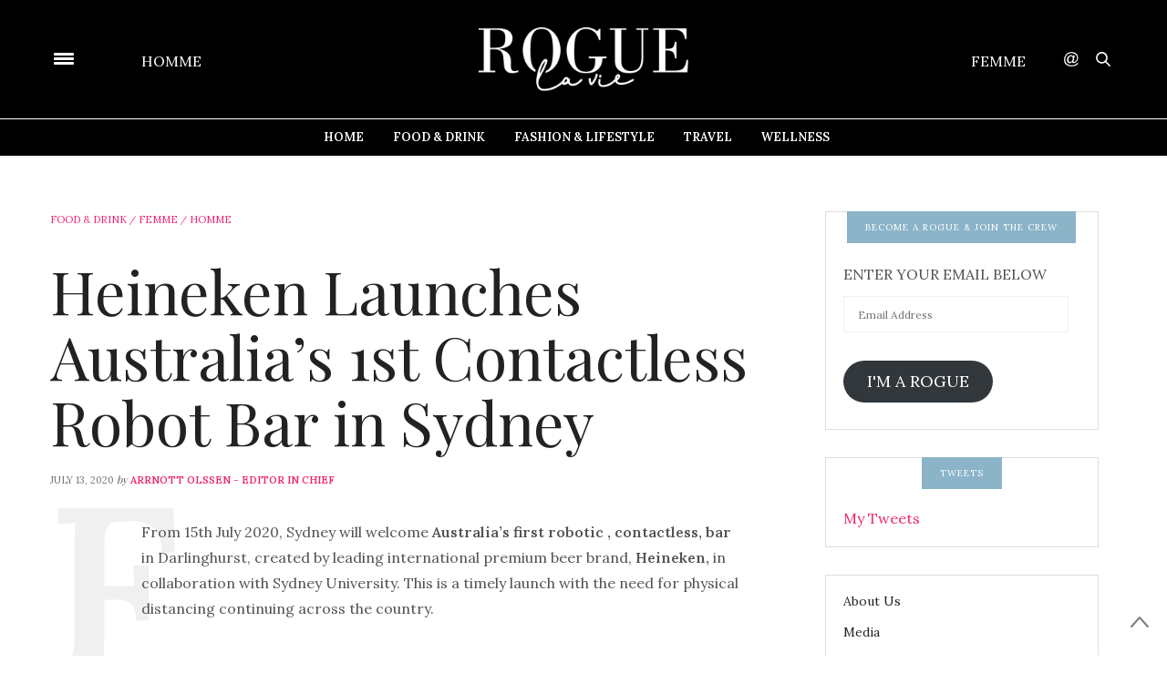

--- FILE ---
content_type: text/html; charset=UTF-8
request_url: https://roguelavie.com/heineken-launches-australias-1st-contactless-robot-bar-in-sydney/
body_size: 26275
content:
<!doctype html>
<html lang="en-AU" prefix="og: http://ogp.me/ns#">
<head>
	<meta charset="UTF-8">
	<meta name="viewport" content="width=device-width, initial-scale=1, maximum-scale=1, user-scalable=1">
	<link rel="profile" href="http://gmpg.org/xfn/11">
	<link rel="pingback" href="https://roguelavie.com/xmlrpc.php">
			<meta http-equiv="x-dns-prefetch-control" content="on">
	<link rel="dns-prefetch" href="//fonts.googleapis.com" />
	<link rel="dns-prefetch" href="//fonts.gstatic.com" />
	<link rel="dns-prefetch" href="//0.gravatar.com/" />
	<link rel="dns-prefetch" href="//2.gravatar.com/" />
	<link rel="dns-prefetch" href="//1.gravatar.com/" /><meta name='robots' content='index, follow, max-image-preview:large, max-snippet:-1, max-video-preview:-1' />

	<!-- This site is optimized with the Yoast SEO plugin v19.11 - https://yoast.com/wordpress/plugins/seo/ -->
	<title>Heineken Launches Australia&#039;s 1st Contactless Robot Bar in Sydney - Rogue La Vie - Homme &amp; Femme</title>
	<link rel="canonical" href="https://roguelavie.com/heineken-launches-australias-1st-contactless-robot-bar-in-sydney/" />
	<meta property="og:locale" content="en_US" />
	<meta property="og:type" content="article" />
	<meta property="og:title" content="Heineken Launches Australia&#039;s 1st Contactless Robot Bar in Sydney - Rogue La Vie - Homme &amp; Femme" />
	<meta property="og:description" content="From 15th July 2020, Sydney will welcome Australia’s first robotic , contactless, bar in Darlinghurst, created by leading international premium beer brand, Heineken, in collaboration with Sydney University. This is a timely launch with the need for physical distancing continuing across the country. As part of its ‘Now You Can’ campaign, Heineken® is set to unveil a first-of-its-kind ‘zero contact bar’ for its increasingly&hellip;" />
	<meta property="og:url" content="https://roguelavie.com/heineken-launches-australias-1st-contactless-robot-bar-in-sydney/" />
	<meta property="og:site_name" content="Rogue La Vie - Homme &amp; Femme" />
	<meta property="article:published_time" content="2020-07-13T01:41:27+00:00" />
	<meta property="article:modified_time" content="2020-08-28T08:51:04+00:00" />
	<meta property="og:image" content="https://roguelavie.com/wp-content/uploads/2020/07/The-Heineken®-Zer0.0-Contact-Bar_1-e1594864632382.jpg" />
	<meta property="og:image:width" content="800" />
	<meta property="og:image:height" content="533" />
	<meta property="og:image:type" content="image/jpeg" />
	<meta name="author" content="Arrnott Olssen - Editor in Chief" />
	<meta name="twitter:card" content="summary_large_image" />
	<meta name="twitter:label1" content="Written by" />
	<meta name="twitter:data1" content="Arrnott Olssen - Editor in Chief" />
	<meta name="twitter:label2" content="Est. reading time" />
	<meta name="twitter:data2" content="3 minutes" />
	<script type="application/ld+json" class="yoast-schema-graph">{"@context":"https://schema.org","@graph":[{"@type":"WebPage","@id":"https://roguelavie.com/heineken-launches-australias-1st-contactless-robot-bar-in-sydney/","url":"https://roguelavie.com/heineken-launches-australias-1st-contactless-robot-bar-in-sydney/","name":"Heineken Launches Australia's 1st Contactless Robot Bar in Sydney - Rogue La Vie - Homme &amp; Femme","isPartOf":{"@id":"https://roguelavie.com/#website"},"primaryImageOfPage":{"@id":"https://roguelavie.com/heineken-launches-australias-1st-contactless-robot-bar-in-sydney/#primaryimage"},"image":{"@id":"https://roguelavie.com/heineken-launches-australias-1st-contactless-robot-bar-in-sydney/#primaryimage"},"thumbnailUrl":"https://roguelavie.com/wp-content/uploads/2020/07/The-Heineken®-Zer0.0-Contact-Bar_1-e1594864632382.jpg","datePublished":"2020-07-13T01:41:27+00:00","dateModified":"2020-08-28T08:51:04+00:00","author":{"@id":"https://roguelavie.com/#/schema/person/a02d9405b40f1d2f5f8c7028dbf04855"},"breadcrumb":{"@id":"https://roguelavie.com/heineken-launches-australias-1st-contactless-robot-bar-in-sydney/#breadcrumb"},"inLanguage":"en-AU","potentialAction":[{"@type":"ReadAction","target":["https://roguelavie.com/heineken-launches-australias-1st-contactless-robot-bar-in-sydney/"]}]},{"@type":"ImageObject","inLanguage":"en-AU","@id":"https://roguelavie.com/heineken-launches-australias-1st-contactless-robot-bar-in-sydney/#primaryimage","url":"https://roguelavie.com/wp-content/uploads/2020/07/The-Heineken®-Zer0.0-Contact-Bar_1-e1594864632382.jpg","contentUrl":"https://roguelavie.com/wp-content/uploads/2020/07/The-Heineken®-Zer0.0-Contact-Bar_1-e1594864632382.jpg","width":800,"height":533},{"@type":"BreadcrumbList","@id":"https://roguelavie.com/heineken-launches-australias-1st-contactless-robot-bar-in-sydney/#breadcrumb","itemListElement":[{"@type":"ListItem","position":1,"name":"Home","item":"https://roguelavie.com/"},{"@type":"ListItem","position":2,"name":"Heineken Launches Australia&#8217;s 1st Contactless Robot Bar in Sydney"}]},{"@type":"WebSite","@id":"https://roguelavie.com/#website","url":"https://roguelavie.com/","name":"Rogue La Vie - Homme &amp; Femme","description":"Stories From Everybody Else - Connecting Humanity","potentialAction":[{"@type":"SearchAction","target":{"@type":"EntryPoint","urlTemplate":"https://roguelavie.com/?s={search_term_string}"},"query-input":"required name=search_term_string"}],"inLanguage":"en-AU"},{"@type":"Person","@id":"https://roguelavie.com/#/schema/person/a02d9405b40f1d2f5f8c7028dbf04855","name":"Arrnott Olssen - Editor in Chief","image":{"@type":"ImageObject","inLanguage":"en-AU","@id":"https://roguelavie.com/#/schema/person/image/","url":"https://secure.gravatar.com/avatar/f9b66df71efe6d6161d09e8b96d5c6c0?s=96&d=mm&r=g","contentUrl":"https://secure.gravatar.com/avatar/f9b66df71efe6d6161d09e8b96d5c6c0?s=96&d=mm&r=g","caption":"Arrnott Olssen - Editor in Chief"},"url":"https://roguelavie.com/author/roguehomme/"}]}</script>
	<!-- / Yoast SEO plugin. -->



<!-- Search Engine Optimization by Rank Math - https://s.rankmath.com/home -->
<title>Heineken Launches Australia&#039;s 1st Contactless Robot Bar in Sydney - Rogue La Vie - Homme &amp; Femme</title>
<meta name="description" content="From 15th July 2020, Sydney will welcome Australia’s first robotic , contactless, bar in Darlinghurst, created by leading international premium beer"/>
<meta name="robots" content="follow, index, max-snippet:-1, max-video-preview:-1, max-image-preview:large"/>
<link rel="canonical" href="https://roguelavie.com/heineken-launches-australias-1st-contactless-robot-bar-in-sydney/" />
<meta property="og:locale" content="en_US">
<meta property="og:type" content="article">
<meta property="og:title" content="Heineken Launches Australia&#039;s 1st Contactless Robot Bar in Sydney - Rogue La Vie - Homme &amp; Femme">
<meta property="og:description" content="From 15th July 2020, Sydney will welcome Australia’s first robotic , contactless, bar in Darlinghurst, created by leading international premium beer">
<meta property="og:url" content="https://roguelavie.com/heineken-launches-australias-1st-contactless-robot-bar-in-sydney/">
<meta property="og:site_name" content="Rogue La Vie - Homme &amp; Femme">
<meta property="article:tag" content="Amazon">
<meta property="article:tag" content="Australian Blog">
<meta property="article:tag" content="australian fashion">
<meta property="article:tag" content="Australian Leading Mens Lifestyle Blog">
<meta property="article:tag" content="Australian Lifestyle blog">
<meta property="article:tag" content="Australian Lifestyle SIte">
<meta property="article:tag" content="Australian Mens Fashion Blog">
<meta property="article:tag" content="australian mens lifestyle blog">
<meta property="article:tag" content="australias best mens fashion blog">
<meta property="article:tag" content="australias best mens fashion blogs">
<meta property="article:tag" content="Bell &amp; Ross">
<meta property="article:tag" content="Best fashion blogs">
<meta property="article:tag" content="Best Lifestyle Blogs">
<meta property="article:tag" content="Best Lifestyle Sites">
<meta property="article:tag" content="best men&#039;s fashion blog">
<meta property="article:tag" content="Best Men&#039;s Lifestyle Blog">
<meta property="article:tag" content="best mens blogs">
<meta property="article:tag" content="best style blogs">
<meta property="article:tag" content="BlackLivesMatter">
<meta property="article:tag" content="BOSS">
<meta property="article:tag" content="dance music">
<meta property="article:tag" content="DIOR">
<meta property="article:tag" content="DIOR Men">
<meta property="article:tag" content="Echo Show 8">
<meta property="article:tag" content="eco">
<meta property="article:tag" content="Fathers Day 2019">
<meta property="article:tag" content="Fuji Film">
<meta property="article:tag" content="FUjuFIlm">
<meta property="article:tag" content="house music">
<meta property="article:tag" content="HUGO BOSS">
<meta property="article:tag" content="IndigenousLivesMatter">
<meta property="article:tag" content="Love glasses">
<meta property="article:tag" content="Men&#039;s Watches">
<meta property="article:tag" content="mens fashion">
<meta property="article:tag" content="Mens Lifestyle Blog">
<meta property="article:tag" content="Mercedes-Benz">
<meta property="article:tag" content="Mini Sixty Years">
<meta property="article:tag" content="music festival">
<meta property="article:tag" content="Music Festivals">
<meta property="article:tag" content="Sennheiser">
<meta property="article:tag" content="Sydney Fashion">
<meta property="article:tag" content="Tissot">
<meta property="article:tag" content="watches">
<meta property="article:tag" content="Whats on in Sydney Published">
<meta property="article:section" content="Food &amp; Drink">
<meta property="article:published_time" content="2020-07-13T01:41:27+00:00">
<meta property="article:modified_time" content="2020-08-28T08:51:04+00:00">
<meta property="og:updated_time" content="2020-08-28T08:51:04+00:00">
<meta property="og:image" content="https://roguelavie.com/wp-content/uploads/2020/07/The-Heineken®-Zer0.0-Contact-Bar_1-e1594864632382.jpg">
<meta property="og:image:secure_url" content="https://roguelavie.com/wp-content/uploads/2020/07/The-Heineken®-Zer0.0-Contact-Bar_1-e1594864632382.jpg">
<meta property="og:image:width" content="800">
<meta property="og:image:height" content="533">
<meta property="og:image:alt" content="Heineken">
<meta property="og:image:type" content="image/jpeg">
<meta name="twitter:card" content="summary_large_image">
<meta name="twitter:title" content="Heineken Launches Australia&#039;s 1st Contactless Robot Bar in Sydney - Rogue La Vie - Homme &amp; Femme">
<meta name="twitter:description" content="From 15th July 2020, Sydney will welcome Australia’s first robotic , contactless, bar in Darlinghurst, created by leading international premium beer">
<meta name="twitter:image" content="https://roguelavie.com/wp-content/uploads/2020/07/The-Heineken®-Zer0.0-Contact-Bar_1-e1594864632382.jpg">
<script type="application/ld+json">{"@context":"https:\/\/schema.org","@graph":[{"@type":"BlogPosting","headline":"Heineken Launches Australia&#039;s 1st Contactless Robot Bar in Sydney - Rogue La Vie - Homme &amp; Femme","description":"From 15th July 2020,\u00a0Sydney will welcome\u00a0Australia\u2019s first robotic , contactless, bar in\u00a0Darlinghurst, created by\u00a0leading international premium beer","datePublished":"2020-07-13T01:41:27+00:00","dateModified":"2020-08-28T08:51:04+00:00","publisher":{"@type":"Organization","name":"Rogue La Vie - Homme &amp; Femme","logo":{"@type":"ImageObject","url":false}},"mainEntityOfPage":{"@type":"WebPage","@id":"https:\/\/roguelavie.com\/heineken-launches-australias-1st-contactless-robot-bar-in-sydney\/"},"author":{"@type":"Person","name":"Arrnott Olssen - Editor in Chief"},"image":{"@type":"ImageObject","url":"https:\/\/roguelavie.com\/wp-content\/uploads\/2020\/07\/The-Heineken\u00ae-Zer0.0-Contact-Bar_1-e1594864632382.jpg","width":800,"height":533}}]}</script>
<!-- /Rank Math WordPress SEO plugin -->

<link rel='dns-prefetch' href='//secure.gravatar.com' />
<link rel='dns-prefetch' href='//maxcdn.bootstrapcdn.com' />
<link rel='dns-prefetch' href='//fonts.googleapis.com' />
<link rel='dns-prefetch' href='//v0.wordpress.com' />
<link rel="alternate" type="application/rss+xml" title="Rogue La Vie - Homme &amp; Femme &raquo; Feed" href="https://roguelavie.com/feed/" />
		<!-- This site uses the Google Analytics by MonsterInsights plugin v9.1.1 - Using Analytics tracking - https://www.monsterinsights.com/ -->
		<!-- Note: MonsterInsights is not currently configured on this site. The site owner needs to authenticate with Google Analytics in the MonsterInsights settings panel. -->
					<!-- No tracking code set -->
				<!-- / Google Analytics by MonsterInsights -->
		<script type="text/javascript">
window._wpemojiSettings = {"baseUrl":"https:\/\/s.w.org\/images\/core\/emoji\/14.0.0\/72x72\/","ext":".png","svgUrl":"https:\/\/s.w.org\/images\/core\/emoji\/14.0.0\/svg\/","svgExt":".svg","source":{"concatemoji":"https:\/\/roguelavie.com\/wp-includes\/js\/wp-emoji-release.min.js?ver=9b49382ae01fe00147dafbda949e7afb"}};
/*! This file is auto-generated */
!function(e,a,t){var n,r,o,i=a.createElement("canvas"),p=i.getContext&&i.getContext("2d");function s(e,t){var a=String.fromCharCode,e=(p.clearRect(0,0,i.width,i.height),p.fillText(a.apply(this,e),0,0),i.toDataURL());return p.clearRect(0,0,i.width,i.height),p.fillText(a.apply(this,t),0,0),e===i.toDataURL()}function c(e){var t=a.createElement("script");t.src=e,t.defer=t.type="text/javascript",a.getElementsByTagName("head")[0].appendChild(t)}for(o=Array("flag","emoji"),t.supports={everything:!0,everythingExceptFlag:!0},r=0;r<o.length;r++)t.supports[o[r]]=function(e){if(p&&p.fillText)switch(p.textBaseline="top",p.font="600 32px Arial",e){case"flag":return s([127987,65039,8205,9895,65039],[127987,65039,8203,9895,65039])?!1:!s([55356,56826,55356,56819],[55356,56826,8203,55356,56819])&&!s([55356,57332,56128,56423,56128,56418,56128,56421,56128,56430,56128,56423,56128,56447],[55356,57332,8203,56128,56423,8203,56128,56418,8203,56128,56421,8203,56128,56430,8203,56128,56423,8203,56128,56447]);case"emoji":return!s([129777,127995,8205,129778,127999],[129777,127995,8203,129778,127999])}return!1}(o[r]),t.supports.everything=t.supports.everything&&t.supports[o[r]],"flag"!==o[r]&&(t.supports.everythingExceptFlag=t.supports.everythingExceptFlag&&t.supports[o[r]]);t.supports.everythingExceptFlag=t.supports.everythingExceptFlag&&!t.supports.flag,t.DOMReady=!1,t.readyCallback=function(){t.DOMReady=!0},t.supports.everything||(n=function(){t.readyCallback()},a.addEventListener?(a.addEventListener("DOMContentLoaded",n,!1),e.addEventListener("load",n,!1)):(e.attachEvent("onload",n),a.attachEvent("onreadystatechange",function(){"complete"===a.readyState&&t.readyCallback()})),(e=t.source||{}).concatemoji?c(e.concatemoji):e.wpemoji&&e.twemoji&&(c(e.twemoji),c(e.wpemoji)))}(window,document,window._wpemojiSettings);
</script>
<style type="text/css">
img.wp-smiley,
img.emoji {
	display: inline !important;
	border: none !important;
	box-shadow: none !important;
	height: 1em !important;
	width: 1em !important;
	margin: 0 0.07em !important;
	vertical-align: -0.1em !important;
	background: none !important;
	padding: 0 !important;
}
</style>
	<link rel='stylesheet' id='smuzsf-facebook-css' href='https://roguelavie.com/wp-content/plugins/add-instagram/public/css/font-awesome.min.css?ver=9b49382ae01fe00147dafbda949e7afb' type='text/css' media='all' />
<link rel='stylesheet' id='mailchimpSF_main_css-css' href='https://roguelavie.com/?mcsf_action=main_css&#038;ver=9b49382ae01fe00147dafbda949e7afb' type='text/css' media='all' />
<!--[if IE]>
<link rel='stylesheet' id='mailchimpSF_ie_css-css' href='https://roguelavie.com/wp-content/plugins/mailchimp/css/ie.css?ver=9b49382ae01fe00147dafbda949e7afb' type='text/css' media='all' />
<![endif]-->
<link rel='stylesheet' id='sbi_styles-css' href='https://roguelavie.com/wp-content/plugins/instagram-feed/css/sbi-styles.min.css?ver=6.5.1' type='text/css' media='all' />
<link rel='stylesheet' id='wp-block-library-css' href='https://roguelavie.com/wp-includes/css/dist/block-library/style.min.css?ver=9b49382ae01fe00147dafbda949e7afb' type='text/css' media='all' />
<style id='wp-block-library-inline-css' type='text/css'>
.has-text-align-justify{text-align:justify;}
</style>
<link rel='stylesheet' id='mediaelement-css' href='https://roguelavie.com/wp-includes/js/mediaelement/mediaelementplayer-legacy.min.css?ver=4.2.17' type='text/css' media='all' />
<link rel='stylesheet' id='wp-mediaelement-css' href='https://roguelavie.com/wp-includes/js/mediaelement/wp-mediaelement.min.css?ver=9b49382ae01fe00147dafbda949e7afb' type='text/css' media='all' />
<link rel='stylesheet' id='classic-theme-styles-css' href='https://roguelavie.com/wp-includes/css/classic-themes.min.css?ver=1' type='text/css' media='all' />
<style id='global-styles-inline-css' type='text/css'>
body{--wp--preset--color--black: #000000;--wp--preset--color--cyan-bluish-gray: #abb8c3;--wp--preset--color--white: #ffffff;--wp--preset--color--pale-pink: #f78da7;--wp--preset--color--vivid-red: #cf2e2e;--wp--preset--color--luminous-vivid-orange: #ff6900;--wp--preset--color--luminous-vivid-amber: #fcb900;--wp--preset--color--light-green-cyan: #7bdcb5;--wp--preset--color--vivid-green-cyan: #00d084;--wp--preset--color--pale-cyan-blue: #8ed1fc;--wp--preset--color--vivid-cyan-blue: #0693e3;--wp--preset--color--vivid-purple: #9b51e0;--wp--preset--gradient--vivid-cyan-blue-to-vivid-purple: linear-gradient(135deg,rgba(6,147,227,1) 0%,rgb(155,81,224) 100%);--wp--preset--gradient--light-green-cyan-to-vivid-green-cyan: linear-gradient(135deg,rgb(122,220,180) 0%,rgb(0,208,130) 100%);--wp--preset--gradient--luminous-vivid-amber-to-luminous-vivid-orange: linear-gradient(135deg,rgba(252,185,0,1) 0%,rgba(255,105,0,1) 100%);--wp--preset--gradient--luminous-vivid-orange-to-vivid-red: linear-gradient(135deg,rgba(255,105,0,1) 0%,rgb(207,46,46) 100%);--wp--preset--gradient--very-light-gray-to-cyan-bluish-gray: linear-gradient(135deg,rgb(238,238,238) 0%,rgb(169,184,195) 100%);--wp--preset--gradient--cool-to-warm-spectrum: linear-gradient(135deg,rgb(74,234,220) 0%,rgb(151,120,209) 20%,rgb(207,42,186) 40%,rgb(238,44,130) 60%,rgb(251,105,98) 80%,rgb(254,248,76) 100%);--wp--preset--gradient--blush-light-purple: linear-gradient(135deg,rgb(255,206,236) 0%,rgb(152,150,240) 100%);--wp--preset--gradient--blush-bordeaux: linear-gradient(135deg,rgb(254,205,165) 0%,rgb(254,45,45) 50%,rgb(107,0,62) 100%);--wp--preset--gradient--luminous-dusk: linear-gradient(135deg,rgb(255,203,112) 0%,rgb(199,81,192) 50%,rgb(65,88,208) 100%);--wp--preset--gradient--pale-ocean: linear-gradient(135deg,rgb(255,245,203) 0%,rgb(182,227,212) 50%,rgb(51,167,181) 100%);--wp--preset--gradient--electric-grass: linear-gradient(135deg,rgb(202,248,128) 0%,rgb(113,206,126) 100%);--wp--preset--gradient--midnight: linear-gradient(135deg,rgb(2,3,129) 0%,rgb(40,116,252) 100%);--wp--preset--duotone--dark-grayscale: url('#wp-duotone-dark-grayscale');--wp--preset--duotone--grayscale: url('#wp-duotone-grayscale');--wp--preset--duotone--purple-yellow: url('#wp-duotone-purple-yellow');--wp--preset--duotone--blue-red: url('#wp-duotone-blue-red');--wp--preset--duotone--midnight: url('#wp-duotone-midnight');--wp--preset--duotone--magenta-yellow: url('#wp-duotone-magenta-yellow');--wp--preset--duotone--purple-green: url('#wp-duotone-purple-green');--wp--preset--duotone--blue-orange: url('#wp-duotone-blue-orange');--wp--preset--font-size--small: 13px;--wp--preset--font-size--medium: 20px;--wp--preset--font-size--large: 36px;--wp--preset--font-size--x-large: 42px;--wp--preset--spacing--20: 0.44rem;--wp--preset--spacing--30: 0.67rem;--wp--preset--spacing--40: 1rem;--wp--preset--spacing--50: 1.5rem;--wp--preset--spacing--60: 2.25rem;--wp--preset--spacing--70: 3.38rem;--wp--preset--spacing--80: 5.06rem;}:where(.is-layout-flex){gap: 0.5em;}body .is-layout-flow > .alignleft{float: left;margin-inline-start: 0;margin-inline-end: 2em;}body .is-layout-flow > .alignright{float: right;margin-inline-start: 2em;margin-inline-end: 0;}body .is-layout-flow > .aligncenter{margin-left: auto !important;margin-right: auto !important;}body .is-layout-constrained > .alignleft{float: left;margin-inline-start: 0;margin-inline-end: 2em;}body .is-layout-constrained > .alignright{float: right;margin-inline-start: 2em;margin-inline-end: 0;}body .is-layout-constrained > .aligncenter{margin-left: auto !important;margin-right: auto !important;}body .is-layout-constrained > :where(:not(.alignleft):not(.alignright):not(.alignfull)){max-width: var(--wp--style--global--content-size);margin-left: auto !important;margin-right: auto !important;}body .is-layout-constrained > .alignwide{max-width: var(--wp--style--global--wide-size);}body .is-layout-flex{display: flex;}body .is-layout-flex{flex-wrap: wrap;align-items: center;}body .is-layout-flex > *{margin: 0;}:where(.wp-block-columns.is-layout-flex){gap: 2em;}.has-black-color{color: var(--wp--preset--color--black) !important;}.has-cyan-bluish-gray-color{color: var(--wp--preset--color--cyan-bluish-gray) !important;}.has-white-color{color: var(--wp--preset--color--white) !important;}.has-pale-pink-color{color: var(--wp--preset--color--pale-pink) !important;}.has-vivid-red-color{color: var(--wp--preset--color--vivid-red) !important;}.has-luminous-vivid-orange-color{color: var(--wp--preset--color--luminous-vivid-orange) !important;}.has-luminous-vivid-amber-color{color: var(--wp--preset--color--luminous-vivid-amber) !important;}.has-light-green-cyan-color{color: var(--wp--preset--color--light-green-cyan) !important;}.has-vivid-green-cyan-color{color: var(--wp--preset--color--vivid-green-cyan) !important;}.has-pale-cyan-blue-color{color: var(--wp--preset--color--pale-cyan-blue) !important;}.has-vivid-cyan-blue-color{color: var(--wp--preset--color--vivid-cyan-blue) !important;}.has-vivid-purple-color{color: var(--wp--preset--color--vivid-purple) !important;}.has-black-background-color{background-color: var(--wp--preset--color--black) !important;}.has-cyan-bluish-gray-background-color{background-color: var(--wp--preset--color--cyan-bluish-gray) !important;}.has-white-background-color{background-color: var(--wp--preset--color--white) !important;}.has-pale-pink-background-color{background-color: var(--wp--preset--color--pale-pink) !important;}.has-vivid-red-background-color{background-color: var(--wp--preset--color--vivid-red) !important;}.has-luminous-vivid-orange-background-color{background-color: var(--wp--preset--color--luminous-vivid-orange) !important;}.has-luminous-vivid-amber-background-color{background-color: var(--wp--preset--color--luminous-vivid-amber) !important;}.has-light-green-cyan-background-color{background-color: var(--wp--preset--color--light-green-cyan) !important;}.has-vivid-green-cyan-background-color{background-color: var(--wp--preset--color--vivid-green-cyan) !important;}.has-pale-cyan-blue-background-color{background-color: var(--wp--preset--color--pale-cyan-blue) !important;}.has-vivid-cyan-blue-background-color{background-color: var(--wp--preset--color--vivid-cyan-blue) !important;}.has-vivid-purple-background-color{background-color: var(--wp--preset--color--vivid-purple) !important;}.has-black-border-color{border-color: var(--wp--preset--color--black) !important;}.has-cyan-bluish-gray-border-color{border-color: var(--wp--preset--color--cyan-bluish-gray) !important;}.has-white-border-color{border-color: var(--wp--preset--color--white) !important;}.has-pale-pink-border-color{border-color: var(--wp--preset--color--pale-pink) !important;}.has-vivid-red-border-color{border-color: var(--wp--preset--color--vivid-red) !important;}.has-luminous-vivid-orange-border-color{border-color: var(--wp--preset--color--luminous-vivid-orange) !important;}.has-luminous-vivid-amber-border-color{border-color: var(--wp--preset--color--luminous-vivid-amber) !important;}.has-light-green-cyan-border-color{border-color: var(--wp--preset--color--light-green-cyan) !important;}.has-vivid-green-cyan-border-color{border-color: var(--wp--preset--color--vivid-green-cyan) !important;}.has-pale-cyan-blue-border-color{border-color: var(--wp--preset--color--pale-cyan-blue) !important;}.has-vivid-cyan-blue-border-color{border-color: var(--wp--preset--color--vivid-cyan-blue) !important;}.has-vivid-purple-border-color{border-color: var(--wp--preset--color--vivid-purple) !important;}.has-vivid-cyan-blue-to-vivid-purple-gradient-background{background: var(--wp--preset--gradient--vivid-cyan-blue-to-vivid-purple) !important;}.has-light-green-cyan-to-vivid-green-cyan-gradient-background{background: var(--wp--preset--gradient--light-green-cyan-to-vivid-green-cyan) !important;}.has-luminous-vivid-amber-to-luminous-vivid-orange-gradient-background{background: var(--wp--preset--gradient--luminous-vivid-amber-to-luminous-vivid-orange) !important;}.has-luminous-vivid-orange-to-vivid-red-gradient-background{background: var(--wp--preset--gradient--luminous-vivid-orange-to-vivid-red) !important;}.has-very-light-gray-to-cyan-bluish-gray-gradient-background{background: var(--wp--preset--gradient--very-light-gray-to-cyan-bluish-gray) !important;}.has-cool-to-warm-spectrum-gradient-background{background: var(--wp--preset--gradient--cool-to-warm-spectrum) !important;}.has-blush-light-purple-gradient-background{background: var(--wp--preset--gradient--blush-light-purple) !important;}.has-blush-bordeaux-gradient-background{background: var(--wp--preset--gradient--blush-bordeaux) !important;}.has-luminous-dusk-gradient-background{background: var(--wp--preset--gradient--luminous-dusk) !important;}.has-pale-ocean-gradient-background{background: var(--wp--preset--gradient--pale-ocean) !important;}.has-electric-grass-gradient-background{background: var(--wp--preset--gradient--electric-grass) !important;}.has-midnight-gradient-background{background: var(--wp--preset--gradient--midnight) !important;}.has-small-font-size{font-size: var(--wp--preset--font-size--small) !important;}.has-medium-font-size{font-size: var(--wp--preset--font-size--medium) !important;}.has-large-font-size{font-size: var(--wp--preset--font-size--large) !important;}.has-x-large-font-size{font-size: var(--wp--preset--font-size--x-large) !important;}
.wp-block-navigation a:where(:not(.wp-element-button)){color: inherit;}
:where(.wp-block-columns.is-layout-flex){gap: 2em;}
.wp-block-pullquote{font-size: 1.5em;line-height: 1.6;}
</style>
<link rel='stylesheet' id='YoutubeShortcodeMargenn-css' href='https://roguelavie.com/wp-content/plugins/youtube-shortcode/youtube-shortcode.css?ver=9b49382ae01fe00147dafbda949e7afb' type='text/css' media='all' />
<link rel='stylesheet' id='subscribe_me-css' href='https://roguelavie.com/wp-content/plugins/sem-subscribe-me/css/styles.css?ver=20140104' type='text/css' media='all' />
<link rel='stylesheet' id='thb-fa-css' href='https://maxcdn.bootstrapcdn.com/font-awesome/4.6.3/css/font-awesome.min.css?ver=4.0.4' type='text/css' media='all' />
<link rel='stylesheet' id='thb-app-css' href='https://roguelavie.com/wp-content/themes/thevoux-wp/assets/css/app.css?ver=4.0.4' type='text/css' media='all' />
<style id='thb-app-inline-css' type='text/css'>
body { color:;font-family:'Lora';}@media only screen and (max-width:40.063em) {.header .logo .logoimg {max-height:40px;}}@media only screen and (min-width:40.063em) {.header .logo .logoimg {max-height:70px;}}.header.fixed .logo .logoimg {max-height:40px;}h1, h2, h3, h4, h5, h6, .mont, .post .post-author:not(.style2) em, .wpcf7-response-output, label, .select-wrapper select, .wp-caption .wp-caption-text, .smalltitle, .toggle .title, q, blockquote p, cite, table tr th, table tr td, #footer.style3 .menu, #footer.style2 .menu, .product-title, .social_bar, .widget.widget_socialcounter ul.style2 li, .post.listing.listing-style2 .just-shares span {}.full-menu-container .full-menu > li > a,#footer.style3 .menu, #footer.style2 .menu {}.full-menu-container .full-menu > li .sub-menu a {}.post .post-title h1 {}object(WP_Term)#26974 (16) {["term_id"]=>int(2087)["name"]=>string(11) "Accessories"["slug"]=>string(11) "accessories"["term_group"]=>int(0)["term_taxonomy_id"]=>int(2095)["taxonomy"]=>string(8) "category"["description"]=>string(0) ""["parent"]=>int(2)["count"]=>int(13)["filter"]=>string(3) "raw"["cat_ID"]=>int(2087)["category_count"]=>int(13)["category_description"]=>string(0) ""["cat_name"]=>string(11) "Accessories"["category_nicename"]=>string(11) "accessories"["category_parent"]=>int(2)}.post-meta.style1 a.cat-accessories { color:; }.post-meta.style2 a.cat-accessories { background-color:; }.post .post-content .category_title.catstyle-style2087 h2 a:hover { color:; }object(WP_Term)#26973 (16) {["term_id"]=>int(2507)["name"]=>string(14) "arrnott olssen"["slug"]=>string(14) "arrnott-olssen"["term_group"]=>int(0)["term_taxonomy_id"]=>int(2515)["taxonomy"]=>string(8) "category"["description"]=>string(0) ""["parent"]=>int(0)["count"]=>int(0)["filter"]=>string(3) "raw"["cat_ID"]=>int(2507)["category_count"]=>int(0)["category_description"]=>string(0) ""["cat_name"]=>string(14) "arrnott olssen"["category_nicename"]=>string(14) "arrnott-olssen"["category_parent"]=>int(0)}.post-meta.style1 a.cat-arrnott-olssen { color:; }.post-meta.style2 a.cat-arrnott-olssen { background-color:; }.post .post-content .category_title.catstyle-style2507 h2 a:hover { color:; }object(WP_Term)#26974 (16) {["term_id"]=>int(1)["name"]=>string(36) "Arrnott Olssen - Weight Loss Journey"["slug"]=>string(7) "journey"["term_group"]=>int(0)["term_taxonomy_id"]=>int(1)["taxonomy"]=>string(8) "category"["description"]=>string(0) ""["parent"]=>int(0)["count"]=>int(54)["filter"]=>string(3) "raw"["cat_ID"]=>int(1)["category_count"]=>int(54)["category_description"]=>string(0) ""["cat_name"]=>string(36) "Arrnott Olssen - Weight Loss Journey"["category_nicename"]=>string(7) "journey"["category_parent"]=>int(0)}.post-meta.style1 a.cat-journey { color:; }.post-meta.style2 a.cat-journey { background-color:; }.post .post-content .category_title.catstyle-style1 h2 a:hover { color:; }object(WP_Term)#26973 (16) {["term_id"]=>int(2321)["name"]=>string(4) "Bars"["slug"]=>string(4) "bars"["term_group"]=>int(0)["term_taxonomy_id"]=>int(2329)["taxonomy"]=>string(8) "category"["description"]=>string(0) ""["parent"]=>int(4)["count"]=>int(19)["filter"]=>string(3) "raw"["cat_ID"]=>int(2321)["category_count"]=>int(19)["category_description"]=>string(0) ""["cat_name"]=>string(4) "Bars"["category_nicename"]=>string(4) "bars"["category_parent"]=>int(4)}.post-meta.style1 a.cat-bars { color:; }.post-meta.style2 a.cat-bars { background-color:; }.post .post-content .category_title.catstyle-style2321 h2 a:hover { color:; }object(WP_Term)#26974 (16) {["term_id"]=>int(1698)["name"]=>string(23) "Competitions/Giveaway's"["slug"]=>string(21) "competitionsgiveaways"["term_group"]=>int(0)["term_taxonomy_id"]=>int(1704)["taxonomy"]=>string(8) "category"["description"]=>string(0) ""["parent"]=>int(0)["count"]=>int(11)["filter"]=>string(3) "raw"["cat_ID"]=>int(1698)["category_count"]=>int(11)["category_description"]=>string(0) ""["cat_name"]=>string(23) "Competitions/Giveaway's"["category_nicename"]=>string(21) "competitionsgiveaways"["category_parent"]=>int(0)}.post-meta.style1 a.cat-competitionsgiveaways { color:; }.post-meta.style2 a.cat-competitionsgiveaways { background-color:; }.post .post-content .category_title.catstyle-style1698 h2 a:hover { color:; }object(WP_Term)#26973 (16) {["term_id"]=>int(2075)["name"]=>string(18) "Cooking Appliances"["slug"]=>string(18) "cooking-appliances"["term_group"]=>int(0)["term_taxonomy_id"]=>int(2083)["taxonomy"]=>string(8) "category"["description"]=>string(0) ""["parent"]=>int(4)["count"]=>int(6)["filter"]=>string(3) "raw"["cat_ID"]=>int(2075)["category_count"]=>int(6)["category_description"]=>string(0) ""["cat_name"]=>string(18) "Cooking Appliances"["category_nicename"]=>string(18) "cooking-appliances"["category_parent"]=>int(4)}.post-meta.style1 a.cat-cooking-appliances { color:; }.post-meta.style2 a.cat-cooking-appliances { background-color:; }.post .post-content .category_title.catstyle-style2075 h2 a:hover { color:; }object(WP_Term)#26974 (16) {["term_id"]=>int(2148)["name"]=>string(10) "Dining Out"["slug"]=>string(10) "dining-out"["term_group"]=>int(0)["term_taxonomy_id"]=>int(2156)["taxonomy"]=>string(8) "category"["description"]=>string(0) ""["parent"]=>int(4)["count"]=>int(53)["filter"]=>string(3) "raw"["cat_ID"]=>int(2148)["category_count"]=>int(53)["category_description"]=>string(0) ""["cat_name"]=>string(10) "Dining Out"["category_nicename"]=>string(10) "dining-out"["category_parent"]=>int(4)}.post-meta.style1 a.cat-dining-out { color:; }.post-meta.style2 a.cat-dining-out { background-color:; }.post .post-content .category_title.catstyle-style2148 h2 a:hover { color:; }object(WP_Term)#26973 (16) {["term_id"]=>int(1400)["name"]=>string(5) "Drink"["slug"]=>string(5) "drink"["term_group"]=>int(0)["term_taxonomy_id"]=>int(1496)["taxonomy"]=>string(8) "category"["description"]=>string(0) ""["parent"]=>int(4)["count"]=>int(69)["filter"]=>string(3) "raw"["cat_ID"]=>int(1400)["category_count"]=>int(69)["category_description"]=>string(0) ""["cat_name"]=>string(5) "Drink"["category_nicename"]=>string(5) "drink"["category_parent"]=>int(4)}.post-meta.style1 a.cat-drink { color:; }.post-meta.style2 a.cat-drink { background-color:; }.post .post-content .category_title.catstyle-style1400 h2 a:hover { color:; }object(WP_Term)#26974 (16) {["term_id"]=>int(1248)["name"]=>string(19) "Electronics/Gadgets"["slug"]=>string(18) "electronicsgadgets"["term_group"]=>int(0)["term_taxonomy_id"]=>int(1249)["taxonomy"]=>string(8) "category"["description"]=>string(0) ""["parent"]=>int(0)["count"]=>int(137)["filter"]=>string(3) "raw"["cat_ID"]=>int(1248)["category_count"]=>int(137)["category_description"]=>string(0) ""["cat_name"]=>string(19) "Electronics/Gadgets"["category_nicename"]=>string(18) "electronicsgadgets"["category_parent"]=>int(0)}.post-meta.style1 a.cat-electronicsgadgets { color:; }.post-meta.style2 a.cat-electronicsgadgets { background-color:; }.post .post-content .category_title.catstyle-style1248 h2 a:hover { color:; }object(WP_Term)#26973 (16) {["term_id"]=>int(1133)["name"]=>string(6) "Events"["slug"]=>string(6) "events"["term_group"]=>int(0)["term_taxonomy_id"]=>int(1134)["taxonomy"]=>string(8) "category"["description"]=>string(56) "Upcoming and past events Rogue Homme has played part in."["parent"]=>int(0)["count"]=>int(50)["filter"]=>string(3) "raw"["cat_ID"]=>int(1133)["category_count"]=>int(50)["category_description"]=>string(56) "Upcoming and past events Rogue Homme has played part in."["cat_name"]=>string(6) "Events"["category_nicename"]=>string(6) "events"["category_parent"]=>int(0)}.post-meta.style1 a.cat-events { color:; }.post-meta.style2 a.cat-events { background-color:; }.post .post-content .category_title.catstyle-style1133 h2 a:hover { color:; }object(WP_Term)#26974 (16) {["term_id"]=>int(5)["name"]=>string(23) "Fashion &amp; Lifestyle"["slug"]=>string(9) "lifestyle"["term_group"]=>int(0)["term_taxonomy_id"]=>int(5)["taxonomy"]=>string(8) "category"["description"]=>string(0) ""["parent"]=>int(0)["count"]=>int(610)["filter"]=>string(3) "raw"["cat_ID"]=>int(5)["category_count"]=>int(610)["category_description"]=>string(0) ""["cat_name"]=>string(23) "Fashion &amp; Lifestyle"["category_nicename"]=>string(9) "lifestyle"["category_parent"]=>int(0)}.post-meta.style1 a.cat-lifestyle { color:; }.post-meta.style2 a.cat-lifestyle { background-color:; }.post .post-content .category_title.catstyle-style5 h2 a:hover { color:; }object(WP_Term)#26973 (16) {["term_id"]=>int(2)["name"]=>string(25) "Fashion &amp; Lifestyle 1"["slug"]=>string(7) "fashion"["term_group"]=>int(0)["term_taxonomy_id"]=>int(2)["taxonomy"]=>string(8) "category"["description"]=>string(0) ""["parent"]=>int(0)["count"]=>int(306)["filter"]=>string(3) "raw"["cat_ID"]=>int(2)["category_count"]=>int(306)["category_description"]=>string(0) ""["cat_name"]=>string(25) "Fashion &amp; Lifestyle 1"["category_nicename"]=>string(7) "fashion"["category_parent"]=>int(0)}.post-meta.style1 a.cat-fashion { color:; }.post-meta.style2 a.cat-fashion { background-color:; }.post .post-content .category_title.catstyle-style2 h2 a:hover { color:; }object(WP_Term)#26974 (16) {["term_id"]=>int(2150)["name"]=>string(11) "Fathers Day"["slug"]=>string(11) "fathers-day"["term_group"]=>int(0)["term_taxonomy_id"]=>int(2158)["taxonomy"]=>string(8) "category"["description"]=>string(0) ""["parent"]=>int(0)["count"]=>int(8)["filter"]=>string(3) "raw"["cat_ID"]=>int(2150)["category_count"]=>int(8)["category_description"]=>string(0) ""["cat_name"]=>string(11) "Fathers Day"["category_nicename"]=>string(11) "fathers-day"["category_parent"]=>int(0)}.post-meta.style1 a.cat-fathers-day { color:; }.post-meta.style2 a.cat-fathers-day { background-color:; }.post .post-content .category_title.catstyle-style2150 h2 a:hover { color:; }object(WP_Term)#26973 (16) {["term_id"]=>int(2172)["name"]=>string(22) "Fathers Day Gift Guide"["slug"]=>string(22) "fathers-day-gift-guide"["term_group"]=>int(0)["term_taxonomy_id"]=>int(2180)["taxonomy"]=>string(8) "category"["description"]=>string(0) ""["parent"]=>int(0)["count"]=>int(18)["filter"]=>string(3) "raw"["cat_ID"]=>int(2172)["category_count"]=>int(18)["category_description"]=>string(0) ""["cat_name"]=>string(22) "Fathers Day Gift Guide"["category_nicename"]=>string(22) "fathers-day-gift-guide"["category_parent"]=>int(0)}.post-meta.style1 a.cat-fathers-day-gift-guide { color:; }.post-meta.style2 a.cat-fathers-day-gift-guide { background-color:; }.post .post-content .category_title.catstyle-style2172 h2 a:hover { color:; }object(WP_Term)#26974 (16) {["term_id"]=>int(2811)["name"]=>string(5) "Femme"["slug"]=>string(5) "femme"["term_group"]=>int(0)["term_taxonomy_id"]=>int(2814)["taxonomy"]=>string(8) "category"["description"]=>string(23) "Main filtering category"["parent"]=>int(0)["count"]=>int(121)["filter"]=>string(3) "raw"["cat_ID"]=>int(2811)["category_count"]=>int(121)["category_description"]=>string(23) "Main filtering category"["cat_name"]=>string(5) "Femme"["category_nicename"]=>string(5) "femme"["category_parent"]=>int(0)}.post-meta.style1 a.cat-femme { color:; }.post-meta.style2 a.cat-femme { background-color:; }.post .post-content .category_title.catstyle-style2811 h2 a:hover { color:; }object(WP_Term)#26973 (16) {["term_id"]=>int(4)["name"]=>string(16) "Food &amp; Drink"["slug"]=>string(4) "food"["term_group"]=>int(0)["term_taxonomy_id"]=>int(4)["taxonomy"]=>string(8) "category"["description"]=>string(0) ""["parent"]=>int(0)["count"]=>int(447)["filter"]=>string(3) "raw"["cat_ID"]=>int(4)["category_count"]=>int(447)["category_description"]=>string(0) ""["cat_name"]=>string(16) "Food &amp; Drink"["category_nicename"]=>string(4) "food"["category_parent"]=>int(0)}.post-meta.style1 a.cat-food { color:; }.post-meta.style2 a.cat-food { background-color:; }.post .post-content .category_title.catstyle-style4 h2 a:hover { color:; }object(WP_Term)#26974 (16) {["term_id"]=>int(1605)["name"]=>string(6) "Health"["slug"]=>string(14) "health-fitness"["term_group"]=>int(0)["term_taxonomy_id"]=>int(1610)["taxonomy"]=>string(8) "category"["description"]=>string(0) ""["parent"]=>int(3)["count"]=>int(19)["filter"]=>string(3) "raw"["cat_ID"]=>int(1605)["category_count"]=>int(19)["category_description"]=>string(0) ""["cat_name"]=>string(6) "Health"["category_nicename"]=>string(14) "health-fitness"["category_parent"]=>int(3)}.post-meta.style1 a.cat-health-fitness { color:; }.post-meta.style2 a.cat-health-fitness { background-color:; }.post .post-content .category_title.catstyle-style1605 h2 a:hover { color:; }object(WP_Term)#26973 (16) {["term_id"]=>int(3)["name"]=>string(20) "Health &amp; Fitness"["slug"]=>string(7) "fitness"["term_group"]=>int(0)["term_taxonomy_id"]=>int(3)["taxonomy"]=>string(8) "category"["description"]=>string(0) ""["parent"]=>int(0)["count"]=>int(171)["filter"]=>string(3) "raw"["cat_ID"]=>int(3)["category_count"]=>int(171)["category_description"]=>string(0) ""["cat_name"]=>string(20) "Health &amp; Fitness"["category_nicename"]=>string(7) "fitness"["category_parent"]=>int(0)}.post-meta.style1 a.cat-fitness { color:; }.post-meta.style2 a.cat-fitness { background-color:; }.post .post-content .category_title.catstyle-style3 h2 a:hover { color:; }object(WP_Term)#26974 (16) {["term_id"]=>int(2542)["name"]=>string(20) "Health &amp; Fitness"["slug"]=>string(16) "health-fitness-3"["term_group"]=>int(0)["term_taxonomy_id"]=>int(2550)["taxonomy"]=>string(8) "category"["description"]=>string(0) ""["parent"]=>int(0)["count"]=>int(12)["filter"]=>string(3) "raw"["cat_ID"]=>int(2542)["category_count"]=>int(12)["category_description"]=>string(0) ""["cat_name"]=>string(20) "Health &amp; Fitness"["category_nicename"]=>string(16) "health-fitness-3"["category_parent"]=>int(0)}.post-meta.style1 a.cat-health-fitness-3 { color:; }.post-meta.style2 a.cat-health-fitness-3 { background-color:; }.post .post-content .category_title.catstyle-style2542 h2 a:hover { color:; }object(WP_Term)#26973 (16) {["term_id"]=>int(2229)["name"]=>string(18) "Healthy Food Ideas"["slug"]=>string(18) "healthy-food-ideas"["term_group"]=>int(0)["term_taxonomy_id"]=>int(2237)["taxonomy"]=>string(8) "category"["description"]=>string(0) ""["parent"]=>int(3)["count"]=>int(8)["filter"]=>string(3) "raw"["cat_ID"]=>int(2229)["category_count"]=>int(8)["category_description"]=>string(0) ""["cat_name"]=>string(18) "Healthy Food Ideas"["category_nicename"]=>string(18) "healthy-food-ideas"["category_parent"]=>int(3)}.post-meta.style1 a.cat-healthy-food-ideas { color:; }.post-meta.style2 a.cat-healthy-food-ideas { background-color:; }.post .post-content .category_title.catstyle-style2229 h2 a:hover { color:; }object(WP_Term)#26974 (16) {["term_id"]=>int(2810)["name"]=>string(5) "Homme"["slug"]=>string(5) "homme"["term_group"]=>int(0)["term_taxonomy_id"]=>int(2813)["taxonomy"]=>string(8) "category"["description"]=>string(23) "Main filtering category"["parent"]=>int(0)["count"]=>int(137)["filter"]=>string(3) "raw"["cat_ID"]=>int(2810)["category_count"]=>int(137)["category_description"]=>string(23) "Main filtering category"["cat_name"]=>string(5) "Homme"["category_nicename"]=>string(5) "homme"["category_parent"]=>int(0)}.post-meta.style1 a.cat-homme { color:; }.post-meta.style2 a.cat-homme { background-color:; }.post .post-content .category_title.catstyle-style2810 h2 a:hover { color:; }object(WP_Term)#26973 (16) {["term_id"]=>int(2801)["name"]=>string(5) "Kultd"["slug"]=>string(5) "kultd"["term_group"]=>int(0)["term_taxonomy_id"]=>int(2804)["taxonomy"]=>string(8) "category"["description"]=>string(0) ""["parent"]=>int(0)["count"]=>int(4)["filter"]=>string(3) "raw"["cat_ID"]=>int(2801)["category_count"]=>int(4)["category_description"]=>string(0) ""["cat_name"]=>string(5) "Kultd"["category_nicename"]=>string(5) "kultd"["category_parent"]=>int(0)}.post-meta.style1 a.cat-kultd { color:; }.post-meta.style2 a.cat-kultd { background-color:; }.post .post-content .category_title.catstyle-style2801 h2 a:hover { color:; }object(WP_Term)#26974 (16) {["term_id"]=>int(2283)["name"]=>string(13) "Melbourne Cup"["slug"]=>string(13) "melbourne-cup"["term_group"]=>int(0)["term_taxonomy_id"]=>int(2291)["taxonomy"]=>string(8) "category"["description"]=>string(0) ""["parent"]=>int(0)["count"]=>int(5)["filter"]=>string(3) "raw"["cat_ID"]=>int(2283)["category_count"]=>int(5)["category_description"]=>string(0) ""["cat_name"]=>string(13) "Melbourne Cup"["category_nicename"]=>string(13) "melbourne-cup"["category_parent"]=>int(0)}.post-meta.style1 a.cat-melbourne-cup { color:; }.post-meta.style2 a.cat-melbourne-cup { background-color:; }.post .post-content .category_title.catstyle-style2283 h2 a:hover { color:; }object(WP_Term)#26973 (16) {["term_id"]=>int(1254)["name"]=>string(14) "Men's Grooming"["slug"]=>string(13) "mens-grooming"["term_group"]=>int(0)["term_taxonomy_id"]=>int(1255)["taxonomy"]=>string(8) "category"["description"]=>string(0) ""["parent"]=>int(5)["count"]=>int(19)["filter"]=>string(3) "raw"["cat_ID"]=>int(1254)["category_count"]=>int(19)["category_description"]=>string(0) ""["cat_name"]=>string(14) "Men's Grooming"["category_nicename"]=>string(13) "mens-grooming"["category_parent"]=>int(5)}.post-meta.style1 a.cat-mens-grooming { color:; }.post-meta.style2 a.cat-mens-grooming { background-color:; }.post .post-content .category_title.catstyle-style1254 h2 a:hover { color:; }object(WP_Term)#26974 (16) {["term_id"]=>int(1917)["name"]=>string(11) "Mothers Day"["slug"]=>string(11) "mothers-day"["term_group"]=>int(0)["term_taxonomy_id"]=>int(1925)["taxonomy"]=>string(8) "category"["description"]=>string(0) ""["parent"]=>int(0)["count"]=>int(4)["filter"]=>string(3) "raw"["cat_ID"]=>int(1917)["category_count"]=>int(4)["category_description"]=>string(0) ""["cat_name"]=>string(11) "Mothers Day"["category_nicename"]=>string(11) "mothers-day"["category_parent"]=>int(0)}.post-meta.style1 a.cat-mothers-day { color:; }.post-meta.style2 a.cat-mothers-day { background-color:; }.post .post-content .category_title.catstyle-style1917 h2 a:hover { color:; }object(WP_Term)#26973 (16) {["term_id"]=>int(8)["name"]=>string(5) "Music"["slug"]=>string(5) "music"["term_group"]=>int(0)["term_taxonomy_id"]=>int(1265)["taxonomy"]=>string(8) "category"["description"]=>string(0) ""["parent"]=>int(5)["count"]=>int(36)["filter"]=>string(3) "raw"["cat_ID"]=>int(8)["category_count"]=>int(36)["category_description"]=>string(0) ""["cat_name"]=>string(5) "Music"["category_nicename"]=>string(5) "music"["category_parent"]=>int(5)}.post-meta.style1 a.cat-music { color:; }.post-meta.style2 a.cat-music { background-color:; }.post .post-content .category_title.catstyle-style8 h2 a:hover { color:; }object(WP_Term)#26974 (16) {["term_id"]=>int(1752)["name"]=>string(13) "Music Fridays"["slug"]=>string(13) "music-fridays"["term_group"]=>int(0)["term_taxonomy_id"]=>int(1759)["taxonomy"]=>string(8) "category"["description"]=>string(0) ""["parent"]=>int(5)["count"]=>int(13)["filter"]=>string(3) "raw"["cat_ID"]=>int(1752)["category_count"]=>int(13)["category_description"]=>string(0) ""["cat_name"]=>string(13) "Music Fridays"["category_nicename"]=>string(13) "music-fridays"["category_parent"]=>int(5)}.post-meta.style1 a.cat-music-fridays { color:; }.post-meta.style2 a.cat-music-fridays { background-color:; }.post .post-content .category_title.catstyle-style1752 h2 a:hover { color:; }object(WP_Term)#26973 (16) {["term_id"]=>int(2214)["name"]=>string(8) "Profiled"["slug"]=>string(8) "profiled"["term_group"]=>int(0)["term_taxonomy_id"]=>int(2222)["taxonomy"]=>string(8) "category"["description"]=>string(0) ""["parent"]=>int(0)["count"]=>int(8)["filter"]=>string(3) "raw"["cat_ID"]=>int(2214)["category_count"]=>int(8)["category_description"]=>string(0) ""["cat_name"]=>string(8) "Profiled"["category_nicename"]=>string(8) "profiled"["category_parent"]=>int(0)}.post-meta.style1 a.cat-profiled { color:; }.post-meta.style2 a.cat-profiled { background-color:; }.post .post-content .category_title.catstyle-style2214 h2 a:hover { color:; }object(WP_Term)#26974 (16) {["term_id"]=>int(9)["name"]=>string(61) "Rocky Road | The Born Again Foodie | 2XL Health &amp; Fitness"["slug"]=>string(10) "rocky-road"["term_group"]=>int(0)["term_taxonomy_id"]=>int(9)["taxonomy"]=>string(8) "category"["description"]=>string(0) ""["parent"]=>int(3)["count"]=>int(3)["filter"]=>string(3) "raw"["cat_ID"]=>int(9)["category_count"]=>int(3)["category_description"]=>string(0) ""["cat_name"]=>string(61) "Rocky Road | The Born Again Foodie | 2XL Health &amp; Fitness"["category_nicename"]=>string(10) "rocky-road"["category_parent"]=>int(3)}.post-meta.style1 a.cat-rocky-road { color:; }.post-meta.style2 a.cat-rocky-road { background-color:; }.post .post-content .category_title.catstyle-style9 h2 a:hover { color:; }object(WP_Term)#26973 (16) {["term_id"]=>int(1272)["name"]=>string(6) "Travel"["slug"]=>string(6) "travel"["term_group"]=>int(0)["term_taxonomy_id"]=>int(1274)["taxonomy"]=>string(8) "category"["description"]=>string(0) ""["parent"]=>int(0)["count"]=>int(92)["filter"]=>string(3) "raw"["cat_ID"]=>int(1272)["category_count"]=>int(92)["category_description"]=>string(0) ""["cat_name"]=>string(6) "Travel"["category_nicename"]=>string(6) "travel"["category_parent"]=>int(0)}.post-meta.style1 a.cat-travel { color:; }.post-meta.style2 a.cat-travel { background-color:; }.post .post-content .category_title.catstyle-style1272 h2 a:hover { color:; }object(WP_Term)#26974 (16) {["term_id"]=>int(1734)["name"]=>string(14) "Valentines Day"["slug"]=>string(14) "valentines-day"["term_group"]=>int(0)["term_taxonomy_id"]=>int(1782)["taxonomy"]=>string(8) "category"["description"]=>string(0) ""["parent"]=>int(0)["count"]=>int(11)["filter"]=>string(3) "raw"["cat_ID"]=>int(1734)["category_count"]=>int(11)["category_description"]=>string(0) ""["cat_name"]=>string(14) "Valentines Day"["category_nicename"]=>string(14) "valentines-day"["category_parent"]=>int(0)}.post-meta.style1 a.cat-valentines-day { color:; }.post-meta.style2 a.cat-valentines-day { background-color:; }.post .post-content .category_title.catstyle-style1734 h2 a:hover { color:; }object(WP_Term)#26973 (16) {["term_id"]=>int(1595)["name"]=>string(19) "What's On In Sydney"["slug"]=>string(20) "whats-on-in-sydney-2"["term_group"]=>int(0)["term_taxonomy_id"]=>int(1600)["taxonomy"]=>string(8) "category"["description"]=>string(0) ""["parent"]=>int(0)["count"]=>int(141)["filter"]=>string(3) "raw"["cat_ID"]=>int(1595)["category_count"]=>int(141)["category_description"]=>string(0) ""["cat_name"]=>string(19) "What's On In Sydney"["category_nicename"]=>string(20) "whats-on-in-sydney-2"["category_parent"]=>int(0)}.post-meta.style1 a.cat-whats-on-in-sydney-2 { color:; }.post-meta.style2 a.cat-whats-on-in-sydney-2 { background-color:; }.post .post-content .category_title.catstyle-style1595 h2 a:hover { color:; }object(WP_Term)#26974 (16) {["term_id"]=>int(2800)["name"]=>string(6) "Wheels"["slug"]=>string(6) "wheels"["term_group"]=>int(0)["term_taxonomy_id"]=>int(2803)["taxonomy"]=>string(8) "category"["description"]=>string(17) "not like biscuits"["parent"]=>int(0)["count"]=>int(0)["filter"]=>string(3) "raw"["cat_ID"]=>int(2800)["category_count"]=>int(0)["category_description"]=>string(17) "not like biscuits"["cat_name"]=>string(6) "Wheels"["category_nicename"]=>string(6) "wheels"["category_parent"]=>int(0)}.post-meta.style1 a.cat-wheels { color:; }.post-meta.style2 a.cat-wheels { background-color:; }.post .post-content .category_title.catstyle-style2800 h2 a:hover { color:; }
</style>
<link rel='stylesheet' id='thb-style-css' href='https://roguelavie.com/wp-content/themes/thevoux-wp-child/style.css' type='text/css' media='all' />
<link rel='stylesheet' id='thb-google-fonts-css' href='https://fonts.googleapis.com/css?family=Lora%3A300%2C400%2C500%2C600%2C700%2C900%7CPlayfair+Display%3A300%2C400%2C500%2C600%2C700%2C900&#038;subset=latin&#038;ver=9b49382ae01fe00147dafbda949e7afb' type='text/css' media='all' />
<link rel='stylesheet' id='social-logos-css' href='https://roguelavie.com/wp-content/plugins/jetpack/_inc/social-logos/social-logos.min.css?ver=12.0.2' type='text/css' media='all' />
<link rel='stylesheet' id='jetpack_css-css' href='https://roguelavie.com/wp-content/plugins/jetpack/css/jetpack.css?ver=12.0.2' type='text/css' media='all' />
<script type='text/javascript' src='https://roguelavie.com/wp-includes/js/jquery/jquery.min.js?ver=3.6.1' id='jquery-core-js'></script>
<script type='text/javascript' src='https://roguelavie.com/wp-includes/js/jquery/jquery-migrate.min.js?ver=3.3.2' id='jquery-migrate-js'></script>
<script type='text/javascript' src='https://roguelavie.com/wp-content/plugins/add-instagram/public/scripts/socialFeed.js?ver=9b49382ae01fe00147dafbda949e7afb' id='smuzsf-facebook-js'></script>
<script type='text/javascript' src='https://roguelavie.com/wp-content/plugins/mailchimp/js/scrollTo.js?ver=1.5.8' id='jquery_scrollto-js'></script>
<script type='text/javascript' src='https://roguelavie.com/wp-includes/js/jquery/jquery.form.min.js?ver=4.3.0' id='jquery-form-js'></script>
<script type='text/javascript' id='mailchimpSF_main_js-js-extra'>
/* <![CDATA[ */
var mailchimpSF = {"ajax_url":"https:\/\/roguelavie.com\/"};
/* ]]> */
</script>
<script type='text/javascript' src='https://roguelavie.com/wp-content/plugins/mailchimp/js/mailchimp.js?ver=1.5.8' id='mailchimpSF_main_js-js'></script>
<link rel="https://api.w.org/" href="https://roguelavie.com/wp-json/" /><link rel="alternate" type="application/json" href="https://roguelavie.com/wp-json/wp/v2/posts/17816" /><link rel="EditURI" type="application/rsd+xml" title="RSD" href="https://roguelavie.com/xmlrpc.php?rsd" />
<link rel="wlwmanifest" type="application/wlwmanifest+xml" href="https://roguelavie.com/wp-includes/wlwmanifest.xml" />

<link rel='shortlink' href='https://wp.me/p49KVL-4Dm' />
<link rel="alternate" type="application/json+oembed" href="https://roguelavie.com/wp-json/oembed/1.0/embed?url=https%3A%2F%2Froguelavie.com%2Fheineken-launches-australias-1st-contactless-robot-bar-in-sydney%2F" />
<link rel="alternate" type="text/xml+oembed" href="https://roguelavie.com/wp-json/oembed/1.0/embed?url=https%3A%2F%2Froguelavie.com%2Fheineken-launches-australias-1st-contactless-robot-bar-in-sydney%2F&#038;format=xml" />
<!-- Global site tag (gtag.js) - Google Analytics -->
<script async src="https://www.googletagmanager.com/gtag/js?id=UA-47565221-5"></script>
<script>
  window.dataLayer = window.dataLayer || [];
  function gtag(){dataLayer.push(arguments);}
  gtag('js', new Date());

  gtag('config', 'UA-47565221-5');
</script>		<script type="text/javascript">
			var _statcounter = _statcounter || [];
			_statcounter.push({"tags": {"author": "Arrnott Olssen - Editor in Chief"}});
		</script>
			<style>img#wpstats{display:none}</style>
		<meta name="generator" content="Powered by Visual Composer - drag and drop page builder for WordPress."/>
<!--[if lte IE 9]><link rel="stylesheet" type="text/css" href="https://roguelavie.com/wp-content/plugins/js_composer/assets/css/vc_lte_ie9.min.css" media="screen"><![endif]--><style type="text/css">.broken_link, a.broken_link {
	text-decoration: line-through;
}</style><link rel="stylesheet" type="text/css" id="wp-custom-css" href="https://roguelavie.com/?custom-css=ef6c807d92" /><noscript><style type="text/css"> .wpb_animate_when_almost_visible { opacity: 1; }</style></noscript><style id="wpforms-css-vars-root">
				:root {
					--wpforms-field-border-radius: 3px;
--wpforms-field-background-color: #ffffff;
--wpforms-field-border-color: rgba( 0, 0, 0, 0.25 );
--wpforms-field-text-color: rgba( 0, 0, 0, 0.7 );
--wpforms-label-color: rgba( 0, 0, 0, 0.85 );
--wpforms-label-sublabel-color: rgba( 0, 0, 0, 0.55 );
--wpforms-label-error-color: #d63637;
--wpforms-button-border-radius: 3px;
--wpforms-button-background-color: #066aab;
--wpforms-button-text-color: #ffffff;
--wpforms-field-size-input-height: 43px;
--wpforms-field-size-input-spacing: 15px;
--wpforms-field-size-font-size: 16px;
--wpforms-field-size-line-height: 19px;
--wpforms-field-size-padding-h: 14px;
--wpforms-field-size-checkbox-size: 16px;
--wpforms-field-size-sublabel-spacing: 5px;
--wpforms-field-size-icon-size: 1;
--wpforms-label-size-font-size: 16px;
--wpforms-label-size-line-height: 19px;
--wpforms-label-size-sublabel-font-size: 14px;
--wpforms-label-size-sublabel-line-height: 17px;
--wpforms-button-size-font-size: 17px;
--wpforms-button-size-height: 41px;
--wpforms-button-size-padding-h: 15px;
--wpforms-button-size-margin-top: 10px;

				}
			</style></head>
<body class="post-template-default single single-post postid-17816 single-format-standard social_black-off wpb-js-composer js-comp-ver-5.1.1 vc_responsive">

<div id="wrapper">
	<!-- Start Mobile Menu -->
<nav id="mobile-menu">
	<div class="custom_scroll" id="menu-scroll">
		<div>
			<a href="#" class="close">×</a>
			<img src="https://roguelavie.com/wp-content/uploads/2017/07/Logo-header.png" class="logoimg" alt="Rogue La Vie &#8211; Homme &amp; Femme"/>
						  <ul id="menu-main-menu-2" class="thb-mobile-menu"><li id="menu-item-12684" class=" menu-item menu-item-type-custom menu-item-object-custom menu-item-12684"><a href="http://roguehomme.com/">Home</a></li>
<li id="menu-item-12686" class=" menu-item menu-item-type-taxonomy menu-item-object-category current-post-ancestor current-menu-parent current-post-parent menu-item-12686"><a href="https://roguelavie.com/category/food/">Food &amp; Drink</a></li>
<li id="menu-item-12685" class=" menu-item menu-item-type-custom menu-item-object-custom menu-item-12685"><a href="/category/fashion/lifestyle/">Fashion &#038; Lifestyle</a></li>
<li id="menu-item-12689" class=" menu-item menu-item-type-taxonomy menu-item-object-category menu-item-12689"><a href="https://roguelavie.com/category/travel/">Travel</a></li>
<li id="menu-item-12688" class=" menu-item menu-item-type-taxonomy menu-item-object-category menu-item-12688"><a title="Health &#038; Fitness" href="https://roguelavie.com/category/health-fitness-3/">Wellness</a></li>
</ul>									<div class="menu-footer">
							</div>
		</div>
	</div>
</nav>
<!-- End Mobile Menu -->	
	<!-- Start Content Container -->
	<section id="content-container">
		<!-- Start Content Click Capture -->
		<div class="click-capture"></div>
		<!-- End Content Click Capture -->
		
<!-- Start Header -->
<header class="header fixed">
	<div class="header_top cf">
	    <div class="row logo-centered fixed">
	        
	        <div class="small-1 medium-1 columns toggle-holder obsolete align-middle">
					<a href="#" class="mobile-toggle ">
						<div>
							<span></span><span></span><span></span>
						</div>
					</a>
			</div>
	        
	        <div class="small-3 medium-3 large-3 columns align-middle">
				<div><div class="menu-left-from-logo-1-item-container"><ul id="menu-left-from-logo-1-item" class="menu"><li id="menu-item-17317" class="menu-item menu-item-type-taxonomy menu-item-object-category current-post-ancestor current-menu-parent current-post-parent menu-item-17317"><a href="https://roguelavie.com/category/homme/">Homme</a></li>
</ul></div></div>			</div>
			<div class="small-4 medium-4 large-custom columns logo text-center">
				<a href="https://roguelavie.com" class="logolink" title="Rogue La Vie &#8211; Homme &amp; Femme">
					<img src="https://roguelavie.com/wp-content/uploads/2017/07/Logo-header.png" class="logoimg" alt="Rogue La Vie &#8211; Homme &amp; Femme"/>
				</a>
			</div>
			<div class="small-3 medium-3 large-3 columns align-middle">
<div><div class="menu-right-from-logo-1-item-container"><ul id="menu-right-from-logo-1-item" class="menu"><li id="menu-item-17316" class="menu-item menu-item-type-taxonomy menu-item-object-category current-post-ancestor current-menu-parent current-post-parent menu-item-17316"><a href="https://roguelavie.com/category/femme/">Femme</a></li>
</ul></div></div>			</div>
		
		<div class="small-1 medium-1 columns text-right obsolete align-middle">
				<div class="social-holder">
						<aside class="social_header">
		<div>
																																									</div>
		<i class="social_toggle"><svg xmlns="http://www.w3.org/2000/svg" version="1.1" id="social_icon" x="0" y="0" width="16.2" height="16.2" viewBox="0 0 16.2 16.2" enable-background="new 0 0 16.209 16.204" xml:space="preserve"><path d="M9 11.2c-0.4 0.4-0.8 0.8-1.2 1 -0.4 0.3-0.9 0.4-1.4 0.4 -0.5 0-1-0.1-1.5-0.4 -0.5-0.3-0.8-0.7-1.2-1.3C3.5 10.2 3.3 9.5 3.3 8.8c0-0.9 0.2-1.8 0.7-2.6 0.5-0.9 1-1.5 1.7-2 0.7-0.5 1.3-0.7 2-0.7 0.5 0 1 0.1 1.4 0.4 0.5 0.2 0.8 0.6 1.2 1.1l0.3-1.3h1.5l-1.2 5.6c-0.2 0.8-0.3 1.2-0.3 1.3 0 0.2 0.1 0.3 0.2 0.4 0.1 0.1 0.3 0.2 0.4 0.2 0.3 0 0.7-0.2 1.2-0.5 0.6-0.5 1.2-1 1.5-1.8 0.4-0.7 0.6-1.5 0.6-2.3 0-0.9-0.3-1.8-0.7-2.6 -0.5-0.8-1.2-1.5-2.2-1.9C10.6 1.6 9.6 1.3 8.4 1.3c-1.3 0-2.5 0.3-3.6 0.9C3.7 2.8 2.9 3.7 2.3 4.8c-0.6 1.1-0.9 2.4-0.9 3.7 0 1.4 0.3 2.5 0.9 3.5 0.6 1 1.5 1.7 2.6 2.2 1.1 0.5 2.4 0.7 3.8 0.7 1.5 0 2.7-0.2 3.7-0.7 1-0.5 1.7-1.1 2.2-1.8h1.5c-0.3 0.6-0.8 1.2-1.5 1.8 -0.7 0.6-1.5 1.1-2.5 1.4 -1 0.4-2.1 0.5-3.5 0.5 -1.3 0-2.4-0.2-3.5-0.5 -1.1-0.3-2-0.8-2.7-1.4 -0.7-0.6-1.3-1.4-1.7-2.2C0.3 11 0.1 9.8 0.1 8.6c0-1.4 0.3-2.6 0.9-3.9 0.7-1.5 1.7-2.6 2.9-3.4 1.3-0.8 2.8-1.2 4.6-1.2 1.4 0 2.7 0.3 3.8 0.8 1.1 0.6 2 1.4 2.6 2.5 0.5 1 0.8 2 0.8 3.1 0 1.6-0.6 3-1.7 4.3 -1 1.1-2.1 1.7-3.4 1.7 -0.4 0-0.7-0.1-0.9-0.2 -0.2-0.1-0.4-0.3-0.5-0.5C9.1 11.7 9 11.5 9 11.2L9 11.2zM4.9 8.9c0 0.8 0.2 1.3 0.5 1.8 0.4 0.4 0.8 0.6 1.3 0.6 0.3 0 0.6-0.1 1-0.3 0.3-0.2 0.7-0.5 1-0.8 0.3-0.4 0.6-0.8 0.8-1.4C9.7 8.2 9.8 7.7 9.8 7.1c0-0.8-0.2-1.3-0.6-1.8C8.8 4.9 8.4 4.7 7.8 4.7c-0.4 0-0.7 0.1-1 0.3C6.5 5.2 6.2 5.5 5.9 5.9c-0.3 0.4-0.5 0.9-0.7 1.5C5 7.9 4.9 8.4 4.9 8.9z"/></svg></i>
	</aside>
 					 	<aside class="quick_search">
		<svg xmlns="http://www.w3.org/2000/svg" version="1.1" class="search_icon" x="0" y="0" width="16.2" height="16.2" viewBox="0 0 16.2 16.2" enable-background="new 0 0 16.209 16.204" xml:space="preserve"><path d="M15.9 14.7l-4.3-4.3c0.9-1.1 1.4-2.5 1.4-4 0-3.5-2.9-6.4-6.4-6.4S0.1 3 0.1 6.5c0 3.5 2.9 6.4 6.4 6.4 1.4 0 2.8-0.5 3.9-1.3l4.4 4.3c0.2 0.2 0.4 0.2 0.6 0.2 0.2 0 0.4-0.1 0.6-0.2C16.2 15.6 16.2 15.1 15.9 14.7zM1.7 6.5c0-2.6 2.2-4.8 4.8-4.8s4.8 2.1 4.8 4.8c0 2.6-2.2 4.8-4.8 4.8S1.7 9.1 1.7 6.5z"/></svg>		<!-- Start SearchForm -->
<form method="get" class="searchform" role="search" action="https://roguelavie.com/">
    <fieldset>
    	<input name="s" type="text" placeholder="Search" class="small-12">
    </fieldset>
</form>
<!-- End SearchForm -->	</aside>
									</div>
			</div>
		
		</div>
			
			
			
		<div class="row full-width-row"  style="display:none;">
			<div class="small-3 medium-2 columns toggle-holder">
					<a href="#" class="mobile-toggle ">
						<div>
							<span></span><span></span><span></span>
						</div>
					</a>
			</div>
			<div class="small-6 medium-8 columns logo text-center active">
				<h6 id="page-title">Heineken Launches Australia&#8217;s 1st Contactless Robot Bar in Sydney</h6>			</div>
			<div class="small-3 medium-2 columns text-right">
				<div class="social-holder">
						<aside class="social_header">
		<div>
																																									</div>
		<i class="social_toggle"><svg xmlns="http://www.w3.org/2000/svg" version="1.1" id="social_icon" x="0" y="0" width="16.2" height="16.2" viewBox="0 0 16.2 16.2" enable-background="new 0 0 16.209 16.204" xml:space="preserve"><path d="M9 11.2c-0.4 0.4-0.8 0.8-1.2 1 -0.4 0.3-0.9 0.4-1.4 0.4 -0.5 0-1-0.1-1.5-0.4 -0.5-0.3-0.8-0.7-1.2-1.3C3.5 10.2 3.3 9.5 3.3 8.8c0-0.9 0.2-1.8 0.7-2.6 0.5-0.9 1-1.5 1.7-2 0.7-0.5 1.3-0.7 2-0.7 0.5 0 1 0.1 1.4 0.4 0.5 0.2 0.8 0.6 1.2 1.1l0.3-1.3h1.5l-1.2 5.6c-0.2 0.8-0.3 1.2-0.3 1.3 0 0.2 0.1 0.3 0.2 0.4 0.1 0.1 0.3 0.2 0.4 0.2 0.3 0 0.7-0.2 1.2-0.5 0.6-0.5 1.2-1 1.5-1.8 0.4-0.7 0.6-1.5 0.6-2.3 0-0.9-0.3-1.8-0.7-2.6 -0.5-0.8-1.2-1.5-2.2-1.9C10.6 1.6 9.6 1.3 8.4 1.3c-1.3 0-2.5 0.3-3.6 0.9C3.7 2.8 2.9 3.7 2.3 4.8c-0.6 1.1-0.9 2.4-0.9 3.7 0 1.4 0.3 2.5 0.9 3.5 0.6 1 1.5 1.7 2.6 2.2 1.1 0.5 2.4 0.7 3.8 0.7 1.5 0 2.7-0.2 3.7-0.7 1-0.5 1.7-1.1 2.2-1.8h1.5c-0.3 0.6-0.8 1.2-1.5 1.8 -0.7 0.6-1.5 1.1-2.5 1.4 -1 0.4-2.1 0.5-3.5 0.5 -1.3 0-2.4-0.2-3.5-0.5 -1.1-0.3-2-0.8-2.7-1.4 -0.7-0.6-1.3-1.4-1.7-2.2C0.3 11 0.1 9.8 0.1 8.6c0-1.4 0.3-2.6 0.9-3.9 0.7-1.5 1.7-2.6 2.9-3.4 1.3-0.8 2.8-1.2 4.6-1.2 1.4 0 2.7 0.3 3.8 0.8 1.1 0.6 2 1.4 2.6 2.5 0.5 1 0.8 2 0.8 3.1 0 1.6-0.6 3-1.7 4.3 -1 1.1-2.1 1.7-3.4 1.7 -0.4 0-0.7-0.1-0.9-0.2 -0.2-0.1-0.4-0.3-0.5-0.5C9.1 11.7 9 11.5 9 11.2L9 11.2zM4.9 8.9c0 0.8 0.2 1.3 0.5 1.8 0.4 0.4 0.8 0.6 1.3 0.6 0.3 0 0.6-0.1 1-0.3 0.3-0.2 0.7-0.5 1-0.8 0.3-0.4 0.6-0.8 0.8-1.4C9.7 8.2 9.8 7.7 9.8 7.1c0-0.8-0.2-1.3-0.6-1.8C8.8 4.9 8.4 4.7 7.8 4.7c-0.4 0-0.7 0.1-1 0.3C6.5 5.2 6.2 5.5 5.9 5.9c-0.3 0.4-0.5 0.9-0.7 1.5C5 7.9 4.9 8.4 4.9 8.9z"/></svg></i>
	</aside>
 					 	<aside class="quick_search">
		<svg xmlns="http://www.w3.org/2000/svg" version="1.1" class="search_icon" x="0" y="0" width="16.2" height="16.2" viewBox="0 0 16.2 16.2" enable-background="new 0 0 16.209 16.204" xml:space="preserve"><path d="M15.9 14.7l-4.3-4.3c0.9-1.1 1.4-2.5 1.4-4 0-3.5-2.9-6.4-6.4-6.4S0.1 3 0.1 6.5c0 3.5 2.9 6.4 6.4 6.4 1.4 0 2.8-0.5 3.9-1.3l4.4 4.3c0.2 0.2 0.4 0.2 0.6 0.2 0.2 0 0.4-0.1 0.6-0.2C16.2 15.6 16.2 15.1 15.9 14.7zM1.7 6.5c0-2.6 2.2-4.8 4.8-4.8s4.8 2.1 4.8 4.8c0 2.6-2.2 4.8-4.8 4.8S1.7 9.1 1.7 6.5z"/></svg>		<!-- Start SearchForm -->
<form method="get" class="searchform" role="search" action="https://roguelavie.com/">
    <fieldset>
    	<input name="s" type="text" placeholder="Search" class="small-12">
    </fieldset>
</form>
<!-- End SearchForm -->	</aside>
									</div>
			</div>
		</div>
				<span class="progress"></span>
			</div>
	<div class="nav_holder show-for-large">
		<div class="row full-width-row no-padding">
			<div class="small-12 columns">
				<nav role="navigation" class="full-menu-container text-center ">
										  <ul id="menu-main-menu-3" class="full-menu nav"><li class="menu-item menu-item-type-custom menu-item-object-custom menu-item-12684"><a href="http://roguehomme.com/">Home</a></li>
<li class="menu-item menu-item-type-taxonomy menu-item-object-category current-post-ancestor current-menu-parent current-post-parent menu-item-12686"><a href="https://roguelavie.com/category/food/">Food &amp; Drink</a></li>
<li class="menu-item menu-item-type-custom menu-item-object-custom menu-item-12685"><a href="/category/fashion/lifestyle/">Fashion &#038; Lifestyle</a></li>
<li class="menu-item menu-item-type-taxonomy menu-item-object-category menu-item-12689"><a href="https://roguelavie.com/category/travel/">Travel</a></li>
<li class="menu-item menu-item-type-taxonomy menu-item-object-category menu-item-12688"><a title="Health &#038; Fitness" href="https://roguelavie.com/category/health-fitness-3/">Wellness</a></li>
</ul>									</nav>
			</div>
		</div>
	</div>
	<div class="shop-badge-fixed"><div><a href="https://www.roguelivie.com/"><img width="221" height="181" src="https://roguelavie.com/wp-content/uploads/2020/05/shop-icon.png" class="image wp-image-17158  attachment-full size-full" alt="" decoding="async" loading="lazy" style="max-width: 100%; height: auto;" /></a></div></div>
</header>

<!-- End Header -->		<!-- Start Header -->
<div class="header_holder  ">
<header class="header style1 121212  style12">
	<div class="header_top cf">
	    <div class="row logo-centered fixed">
	        
	        <div class="small-1 medium-1 columns toggle-holder obsolete align-middle">
					<a href="#" class="mobile-toggle ">
						<div>
							<span></span><span></span><span></span>
						</div>
					</a>
			</div>
	        
	        <div class="small-3 medium-3 large-3 columns align-middle">
				<div><div class="menu-left-from-logo-1-item-container"><ul id="menu-left-from-logo-1-item-1" class="menu"><li class="menu-item menu-item-type-taxonomy menu-item-object-category current-post-ancestor current-menu-parent current-post-parent menu-item-17317"><a href="https://roguelavie.com/category/homme/">Homme</a></li>
</ul></div></div>			</div>
			<div class="small-4 medium-4 large-custom columns logo text-center">
				<a href="https://roguelavie.com" class="logolink" title="Rogue La Vie &#8211; Homme &amp; Femme">
					<img src="https://roguelavie.com/wp-content/uploads/2017/07/Logo-header.png" class="logoimg" alt="Rogue La Vie &#8211; Homme &amp; Femme"/>
				</a>
			</div>
			<div class="small-3 medium-3 large-3 columns align-middle">
<div><div class="menu-right-from-logo-1-item-container"><ul id="menu-right-from-logo-1-item-1" class="menu"><li class="menu-item menu-item-type-taxonomy menu-item-object-category current-post-ancestor current-menu-parent current-post-parent menu-item-17316"><a href="https://roguelavie.com/category/femme/">Femme</a></li>
</ul></div></div>			</div>
		
		<div class="small-1 medium-1 columns text-right obsolete align-middle">
				<div class="social-holder">
						<aside class="social_header">
		<div>
																																									</div>
		<i class="social_toggle"><svg xmlns="http://www.w3.org/2000/svg" version="1.1" id="social_icon" x="0" y="0" width="16.2" height="16.2" viewBox="0 0 16.2 16.2" enable-background="new 0 0 16.209 16.204" xml:space="preserve"><path d="M9 11.2c-0.4 0.4-0.8 0.8-1.2 1 -0.4 0.3-0.9 0.4-1.4 0.4 -0.5 0-1-0.1-1.5-0.4 -0.5-0.3-0.8-0.7-1.2-1.3C3.5 10.2 3.3 9.5 3.3 8.8c0-0.9 0.2-1.8 0.7-2.6 0.5-0.9 1-1.5 1.7-2 0.7-0.5 1.3-0.7 2-0.7 0.5 0 1 0.1 1.4 0.4 0.5 0.2 0.8 0.6 1.2 1.1l0.3-1.3h1.5l-1.2 5.6c-0.2 0.8-0.3 1.2-0.3 1.3 0 0.2 0.1 0.3 0.2 0.4 0.1 0.1 0.3 0.2 0.4 0.2 0.3 0 0.7-0.2 1.2-0.5 0.6-0.5 1.2-1 1.5-1.8 0.4-0.7 0.6-1.5 0.6-2.3 0-0.9-0.3-1.8-0.7-2.6 -0.5-0.8-1.2-1.5-2.2-1.9C10.6 1.6 9.6 1.3 8.4 1.3c-1.3 0-2.5 0.3-3.6 0.9C3.7 2.8 2.9 3.7 2.3 4.8c-0.6 1.1-0.9 2.4-0.9 3.7 0 1.4 0.3 2.5 0.9 3.5 0.6 1 1.5 1.7 2.6 2.2 1.1 0.5 2.4 0.7 3.8 0.7 1.5 0 2.7-0.2 3.7-0.7 1-0.5 1.7-1.1 2.2-1.8h1.5c-0.3 0.6-0.8 1.2-1.5 1.8 -0.7 0.6-1.5 1.1-2.5 1.4 -1 0.4-2.1 0.5-3.5 0.5 -1.3 0-2.4-0.2-3.5-0.5 -1.1-0.3-2-0.8-2.7-1.4 -0.7-0.6-1.3-1.4-1.7-2.2C0.3 11 0.1 9.8 0.1 8.6c0-1.4 0.3-2.6 0.9-3.9 0.7-1.5 1.7-2.6 2.9-3.4 1.3-0.8 2.8-1.2 4.6-1.2 1.4 0 2.7 0.3 3.8 0.8 1.1 0.6 2 1.4 2.6 2.5 0.5 1 0.8 2 0.8 3.1 0 1.6-0.6 3-1.7 4.3 -1 1.1-2.1 1.7-3.4 1.7 -0.4 0-0.7-0.1-0.9-0.2 -0.2-0.1-0.4-0.3-0.5-0.5C9.1 11.7 9 11.5 9 11.2L9 11.2zM4.9 8.9c0 0.8 0.2 1.3 0.5 1.8 0.4 0.4 0.8 0.6 1.3 0.6 0.3 0 0.6-0.1 1-0.3 0.3-0.2 0.7-0.5 1-0.8 0.3-0.4 0.6-0.8 0.8-1.4C9.7 8.2 9.8 7.7 9.8 7.1c0-0.8-0.2-1.3-0.6-1.8C8.8 4.9 8.4 4.7 7.8 4.7c-0.4 0-0.7 0.1-1 0.3C6.5 5.2 6.2 5.5 5.9 5.9c-0.3 0.4-0.5 0.9-0.7 1.5C5 7.9 4.9 8.4 4.9 8.9z"/></svg></i>
	</aside>
 					 	<aside class="quick_search">
		<svg xmlns="http://www.w3.org/2000/svg" version="1.1" class="search_icon" x="0" y="0" width="16.2" height="16.2" viewBox="0 0 16.2 16.2" enable-background="new 0 0 16.209 16.204" xml:space="preserve"><path d="M15.9 14.7l-4.3-4.3c0.9-1.1 1.4-2.5 1.4-4 0-3.5-2.9-6.4-6.4-6.4S0.1 3 0.1 6.5c0 3.5 2.9 6.4 6.4 6.4 1.4 0 2.8-0.5 3.9-1.3l4.4 4.3c0.2 0.2 0.4 0.2 0.6 0.2 0.2 0 0.4-0.1 0.6-0.2C16.2 15.6 16.2 15.1 15.9 14.7zM1.7 6.5c0-2.6 2.2-4.8 4.8-4.8s4.8 2.1 4.8 4.8c0 2.6-2.2 4.8-4.8 4.8S1.7 9.1 1.7 6.5z"/></svg>		<!-- Start SearchForm -->
<form method="get" class="searchform" role="search" action="https://roguelavie.com/">
    <fieldset>
    	<input name="s" type="text" placeholder="Search" class="small-12">
    </fieldset>
</form>
<!-- End SearchForm -->	</aside>
									</div>
			</div>
		
		</div>
			
			
		<div class="row full-width-row align-middle" style="display:none;">
			<div class="small-3 large-4 columns toggle-holder">
				<a href="#" class="mobile-toggle ">
					<div>
						<span></span><span></span><span></span>
					</div>
				</a>
			</div>
			<div class="small-6 large-4 columns logo text-center">
				<a href="https://roguelavie.com" class="logolink" title="Rogue La Vie &#8211; Homme &amp; Femme">
					<img src="https://roguelavie.com/wp-content/uploads/2017/07/Logo-header.png" class="logoimg" alt="Rogue La Vie &#8211; Homme &amp; Femme"/>
				</a>
			</div>
			<div class="small-3 large-4 columns social-holder style1">
					<aside class="social_header">
		<div>
																																									</div>
		<i class="social_toggle"><svg xmlns="http://www.w3.org/2000/svg" version="1.1" id="social_icon" x="0" y="0" width="16.2" height="16.2" viewBox="0 0 16.2 16.2" enable-background="new 0 0 16.209 16.204" xml:space="preserve"><path d="M9 11.2c-0.4 0.4-0.8 0.8-1.2 1 -0.4 0.3-0.9 0.4-1.4 0.4 -0.5 0-1-0.1-1.5-0.4 -0.5-0.3-0.8-0.7-1.2-1.3C3.5 10.2 3.3 9.5 3.3 8.8c0-0.9 0.2-1.8 0.7-2.6 0.5-0.9 1-1.5 1.7-2 0.7-0.5 1.3-0.7 2-0.7 0.5 0 1 0.1 1.4 0.4 0.5 0.2 0.8 0.6 1.2 1.1l0.3-1.3h1.5l-1.2 5.6c-0.2 0.8-0.3 1.2-0.3 1.3 0 0.2 0.1 0.3 0.2 0.4 0.1 0.1 0.3 0.2 0.4 0.2 0.3 0 0.7-0.2 1.2-0.5 0.6-0.5 1.2-1 1.5-1.8 0.4-0.7 0.6-1.5 0.6-2.3 0-0.9-0.3-1.8-0.7-2.6 -0.5-0.8-1.2-1.5-2.2-1.9C10.6 1.6 9.6 1.3 8.4 1.3c-1.3 0-2.5 0.3-3.6 0.9C3.7 2.8 2.9 3.7 2.3 4.8c-0.6 1.1-0.9 2.4-0.9 3.7 0 1.4 0.3 2.5 0.9 3.5 0.6 1 1.5 1.7 2.6 2.2 1.1 0.5 2.4 0.7 3.8 0.7 1.5 0 2.7-0.2 3.7-0.7 1-0.5 1.7-1.1 2.2-1.8h1.5c-0.3 0.6-0.8 1.2-1.5 1.8 -0.7 0.6-1.5 1.1-2.5 1.4 -1 0.4-2.1 0.5-3.5 0.5 -1.3 0-2.4-0.2-3.5-0.5 -1.1-0.3-2-0.8-2.7-1.4 -0.7-0.6-1.3-1.4-1.7-2.2C0.3 11 0.1 9.8 0.1 8.6c0-1.4 0.3-2.6 0.9-3.9 0.7-1.5 1.7-2.6 2.9-3.4 1.3-0.8 2.8-1.2 4.6-1.2 1.4 0 2.7 0.3 3.8 0.8 1.1 0.6 2 1.4 2.6 2.5 0.5 1 0.8 2 0.8 3.1 0 1.6-0.6 3-1.7 4.3 -1 1.1-2.1 1.7-3.4 1.7 -0.4 0-0.7-0.1-0.9-0.2 -0.2-0.1-0.4-0.3-0.5-0.5C9.1 11.7 9 11.5 9 11.2L9 11.2zM4.9 8.9c0 0.8 0.2 1.3 0.5 1.8 0.4 0.4 0.8 0.6 1.3 0.6 0.3 0 0.6-0.1 1-0.3 0.3-0.2 0.7-0.5 1-0.8 0.3-0.4 0.6-0.8 0.8-1.4C9.7 8.2 9.8 7.7 9.8 7.1c0-0.8-0.2-1.3-0.6-1.8C8.8 4.9 8.4 4.7 7.8 4.7c-0.4 0-0.7 0.1-1 0.3C6.5 5.2 6.2 5.5 5.9 5.9c-0.3 0.4-0.5 0.9-0.7 1.5C5 7.9 4.9 8.4 4.9 8.9z"/></svg></i>
	</aside>
 				 	<aside class="quick_search">
		<svg xmlns="http://www.w3.org/2000/svg" version="1.1" class="search_icon" x="0" y="0" width="16.2" height="16.2" viewBox="0 0 16.2 16.2" enable-background="new 0 0 16.209 16.204" xml:space="preserve"><path d="M15.9 14.7l-4.3-4.3c0.9-1.1 1.4-2.5 1.4-4 0-3.5-2.9-6.4-6.4-6.4S0.1 3 0.1 6.5c0 3.5 2.9 6.4 6.4 6.4 1.4 0 2.8-0.5 3.9-1.3l4.4 4.3c0.2 0.2 0.4 0.2 0.6 0.2 0.2 0 0.4-0.1 0.6-0.2C16.2 15.6 16.2 15.1 15.9 14.7zM1.7 6.5c0-2.6 2.2-4.8 4.8-4.8s4.8 2.1 4.8 4.8c0 2.6-2.2 4.8-4.8 4.8S1.7 9.1 1.7 6.5z"/></svg>		<!-- Start SearchForm -->
<form method="get" class="searchform" role="search" action="https://roguelavie.com/">
    <fieldset>
    	<input name="s" type="text" placeholder="Search" class="small-12">
    </fieldset>
</form>
<!-- End SearchForm -->	</aside>
							</div>
		</div>
	</div>
	<nav role="navigation" class="full-menu-container ">
				  <ul id="menu-main-menu-4" class="full-menu nav"><li class="menu-item menu-item-type-custom menu-item-object-custom menu-item-12684"><a href="http://roguehomme.com/">Home</a></li>
<li class="menu-item menu-item-type-taxonomy menu-item-object-category current-post-ancestor current-menu-parent current-post-parent menu-item-12686"><a href="https://roguelavie.com/category/food/">Food &amp; Drink</a></li>
<li class="menu-item menu-item-type-custom menu-item-object-custom menu-item-12685"><a href="/category/fashion/lifestyle/">Fashion &#038; Lifestyle</a></li>
<li class="menu-item menu-item-type-taxonomy menu-item-object-category menu-item-12689"><a href="https://roguelavie.com/category/travel/">Travel</a></li>
<li class="menu-item menu-item-type-taxonomy menu-item-object-category menu-item-12688"><a title="Health &#038; Fitness" href="https://roguelavie.com/category/health-fitness-3/">Wellness</a></li>
</ul>			</nav>
<div class="shop-badge"><div><a href="https://www.roguelivie.com/"><img width="221" height="181" src="https://roguelavie.com/wp-content/uploads/2020/05/shop-icon.png" class="image wp-image-17158  attachment-full size-full" alt="" decoding="async" loading="lazy" style="max-width: 100%; height: auto;" /></a></div></div>
</header>

</div>
<!-- End Header -->		<div role="main" class="cf"><div id="infinite-article" data-infinite="on">
			<div class="post-detail-row">
	<div class="row" data-equal=">.columns">
		<div class="small-12 medium-12 large-8  columns">
			<article itemscope itemtype="http://schema.org/Article" class="post post-detail post-17816 type-post status-publish format-standard has-post-thumbnail hentry category-food category-femme category-homme tag-amazon tag-australian-blog tag-australian-fashion tag-australian-leading-mens-lifestyle-blog tag-australian-lifestyle-blog tag-australian-lifestyle-site tag-australian-mens-fashion-blog tag-australian-mens-lifestyle-blog tag-australias-best-mens-fashion-blog tag-australias-best-mens-fashion-blogs tag-bell-ross tag-best-fashion-blogs tag-best-lifestyle-blogs tag-best-lifestyle-sites tag-best-mens-fashion-blog tag-best-mens-lifestyle-blog tag-best-mens-blogs tag-best-style-blogs tag-blacklivesmatter tag-boss tag-dance-music tag-dior tag-dior-men tag-echo-show-8 tag-eco tag-fathers-day-2019 tag-fuji-film tag-fujufilm tag-house-music tag-hugo-boss tag-indigenouslivesmatter tag-love-glasses tag-mens-watches tag-mens-fashion tag-mens-lifestyle-blog tag-mercedes-benz tag-mini-sixty-years tag-music-festival tag-music-festivals tag-sennheiser tag-sydney-fashion tag-tissot tag-watches tag-whats-on-in-sydney-published" id="post-17816" data-id="17816" data-url="https://roguelavie.com/heineken-launches-australias-1st-contactless-robot-bar-in-sydney/">
						<aside class="post-meta style1">
			<a href="https://roguelavie.com/category/food/" class="cat-food" aria-label="Food &amp; Drink">Food &amp; Drink</a><a href="https://roguelavie.com/category/femme/" class="cat-femme" aria-label="Femme">Femme</a><a href="https://roguelavie.com/category/homme/" class="cat-homme" aria-label="Homme">Homme</a>		</aside>
					<header class="post-title entry-header">
											<h1 class="entry-title" itemprop="headline"><a href="https://roguelavie.com/heineken-launches-australias-1st-contactless-robot-bar-in-sydney/" title="Heineken Launches Australia&#8217;s 1st Contactless Robot Bar in Sydney">Heineken Launches Australia&#8217;s 1st Contactless Robot Bar in Sydney</a></h1>									</header>
				<aside class="post-author">
					<time class="time" datetime="2020-07-13T01:41:27+00:00" itemprop="datePublished" content="2020-07-13T01:41:27+00:00">July 13, 2020</time> <em>by</em> <span itemprop="author"><a href="https://roguelavie.com/author/roguehomme/" title="Posts by Arrnott Olssen - Editor in Chief" rel="author">Arrnott Olssen - Editor in Chief</a></span>
				</aside>
					<aside class="share-article hide-on-print fixed-me show-for-medium">
		
												<a href="https://roguelavie.com/heineken-launches-australias-1st-contactless-robot-bar-in-sydney/" class="boxed-icon comment"><svg xmlns="http://www.w3.org/2000/svg" version="1.1" x="0" y="0" width="14" height="14" viewBox="0 0 14 14" enable-background="new 0 0 14 14" xml:space="preserve"><path d="M3.6 14c0 0-0.1 0-0.1 0 -0.1-0.1-0.2-0.2-0.2-0.3v-2.7h-2.9C0.2 11 0 10.8 0 10.6V0.4C0 0.2 0.2 0 0.4 0h13.3C13.8 0 14 0.2 14 0.4v10.2c0 0.2-0.2 0.4-0.4 0.4H6.9L3.9 13.9C3.8 14 3.7 14 3.6 14zM0.7 10.2h2.9c0.2 0 0.4 0.2 0.4 0.4v2.2l2.5-2.4c0.1-0.1 0.2-0.1 0.2-0.1h6.6v-9.5H0.7V10.2z"/></svg><span>0</span></a>
	</aside>
				<div class="post-content-container">
										<div class="post-content entry-content cf" data-first="F" itemprop="articleBody">
						<p>From 15th July 2020, Sydney will welcome <strong>Australia’s first robotic , contactless, bar </strong>in Darlinghurst, created by leading international premium beer brand, <strong>Heineken,</strong> in collaboration with Sydney University. This is a timely launch with the need for physical distancing continuing across the country.</p>
<p><span id="more-17816"></span></p>
<p><img decoding="async" loading="lazy" class="alignright size-large wp-image-17818" src="http://roguehomme.com/wp-content/uploads/2020/07/The-Heineken®-Zer0.0-Contact-Bar_1-1024x683.jpg" alt="" width="1024" height="683" /><span style="font-family: 'Arial',sans-serif; color: black;">As part of its ‘Now You Can’ campaign, Heineken® is set to unveil a first-of-its-kind ‘zero contact bar’ for its increasingly popular premium alcohol-free beer brand, Heineken® 0.0, in response to COVID-19 guidelines that continue to shape the way drinkers enjoy their beers. In classic Heineken® style, this is no ordinary bar and allows drinkers to enjoy a beer just the way they like it – and this time, with ample elbow room.</span></p>
<p style="margin: 12.0pt 0cm 12.0pt 0cm;"><span style="font-family: 'Arial',sans-serif; color: black;">To bring the innovative bar concept to life, the brand will use a contactless robotic arm, which has been developed by a team of robotics students and engineers from the University of Sydney.</span></p>
<p style="margin: 12.0pt 0cm 12.0pt 0cm;"><span style="font-family: 'Arial',sans-serif; color: black;"><img decoding="async" loading="lazy" class="alignright size-large wp-image-17820" src="http://roguehomme.com/wp-content/uploads/2020/07/The-Heineken®-Zer0.0-Contact-Bar_5-1024x683.jpg" alt="" width="1024" height="683" />Through the robotic technology, the Heineken® Zer0.0 Contact Bar, creates a seamless, safe – and cool – twist to bar service.  Two robotic arms – named Heidi and Ken &#8211; will serve up Heineken® 0.0 with the beer delivered ice cold via a ‘beer train’ – a conveyor belt that runs through the bar. No person-to-person contact is necessary before the beer is consumed.</span></p>
<p style="margin: 12.0pt 0cm 12.0pt 0cm;"><span style="font-family: 'Arial',sans-serif; color: black;">University of Sydney Head of the School of Aerospace, Mechanical and Mechatronic Engineering and Australian Centre for Field Robotics marine robotics expert, Professor Stefan Williams, said: “We challenged some of our students, who recently completed an experimental robotics course, to create a robotic, contactless solution by delivering samples to Heineken®’s customers.</span></p>
<p style="margin: 12.0pt 0cm 12.0pt 0cm;"><span style="font-family: 'Arial',sans-serif; color: black;">“The students programmed the robots to recognise when customers approach the bar and then hand them a beverage. Exploring this concept and putting it into practice, was a great way for our students to leverage the work they had done in their lab class.”</span></p>
<p style="margin: 12.0pt 0cm 12.0pt 0cm;"><span style="font-family: 'Arial',sans-serif; color: black;"><img decoding="async" loading="lazy" class="alignright size-large wp-image-17821" src="http://roguehomme.com/wp-content/uploads/2020/07/The-Heineken®-Zer0.0-Contact-Bar_6-677x1024.jpg" alt="" width="677" height="1024" />The Heineken® Zer0.0 Contact Bar will open in Sydney from 15 July for a four-day run, giving Sydneysiders a chance to enjoy this unique bar. The bar will be open between 11am and 6pm each day. With the bar providing a ‘alcohol-free, contact-free’ proposition, the beer will also be free for drinkers to enjoy.</span></p>
<p style="margin: 12.0pt 0cm 12.0pt 0cm;"><span style="font-family: 'Arial',sans-serif; color: black;">To ensure bar patrons get the most out of the experience, the Heineken® Zer0.0 Contact Bar will permit one person at a time, bringing a new definition to ‘private bar’.</span></p>
<p style="margin: 12.0pt 0cm 12.0pt 0cm;"><span style="font-family: 'Arial',sans-serif; color: black;"><img decoding="async" loading="lazy" class="alignright size-large wp-image-17822" src="http://roguehomme.com/wp-content/uploads/2020/07/The-Heineken®-Zer0.0-Contact-Bar_17-1024x683.jpg" alt="" width="1024" height="683" />Malcolm Eadie, Brand Director of Premium and Craft Beer at Lion, said: “The past few months have been challenging and as we continue to adjust to physical distancing, we thought about how we could help more people try an alcohol-free beer during July, in a safe and responsible way. </span></p>
<p style="margin: 12.0pt 0cm 12.0pt 0cm;"><span style="font-family: 'Arial',sans-serif; color: black;">“Heineken® has a long and proud history of great innovation and is also renowned for providing first-class hospitality. The  Zer0.0 Contact Bar represents both and provides a unique destination for trying a great-tasting alcohol-free beer in the current environment. We look forward to welcoming people along to our ‘alcohol-free, contact-free’ bar to enjoy a brand new drinking experience.”</span></p>
<p style="margin: 12.0pt 0cm 12.0pt 0cm;"><span style="font-family: 'Arial',sans-serif; color: black;"><img decoding="async" loading="lazy" class="alignright wp-image-17823 size-large" src="http://roguehomme.com/wp-content/uploads/2020/07/The-Heineken®-Zer0.0-Contact-Bar_21-1024x685.jpg" alt="Heineken Launches Australia's 1st Contactless Robot Bar in Sydney" width="1024" height="685" />Heineken® 0.0 is their first alcohol-free beer and launched in Australia in 2019. Since its launch, the beer has surged in popularity as many Australians seek to moderate their drinking.</span></p>
<p style="margin: 12.0pt 0cm 12.0pt 0cm;"><span style="font-family: 'Arial',sans-serif; color: black;">It gives beer drinkers more choice, opening up new occasions for consumption, so ‘now you can’ enjoy a great-tasting beer when you want a beer but not the alcohol that comes with it.</span></p>
<p style="margin: 12.0pt 0cm 12.0pt 0cm;"><span style="font-family: 'Arial',sans-serif; color: black;">For more information about the Heineken® Zer0.0 Contact Bar and Heineken® 0.0, visit</span><span style="font-family: 'Arial',sans-serif;"><a href="https://urldefense.com/v3/__http:/www.heineken.com/au__;!!MpbeZZfSVWPj5oYM9g!BQ2owPUCy7OrDUs1EPVK2DYkggRoWSqo7vk6AhaXq0xAYxYt7qyHUtUwEZy3c9yN$" target="_blank" rel="noopener"> <span style="color: #1155cc;">www.heineken.com/au</span></a><span style="color: black;"> or the Heineken®</span><a href="https://urldefense.com/v3/__http:/www.facebook.com/heinekenaustralia__;!!MpbeZZfSVWPj5oYM9g!BQ2owPUCy7OrDUs1EPVK2DYkggRoWSqo7vk6AhaXq0xAYxYt7qyHUtUwERXJjwiE$" class="broken_link" rel="nofollow noopener" target="_blank"> <span style="color: #1155cc;">Facebook</span></a><span style="color: black;"> page.</span></span></p>
<p><img decoding="async" loading="lazy" class="alignright size-large wp-image-17824" src="http://roguehomme.com/wp-content/uploads/2020/07/The-Heineken®-Zer0.0-Contact-Bar_11-683x1024.jpg" alt="" width="683" height="1024" /><em><strong>Edited by Arrnott Olssen</strong></em></p>
<div class="sharedaddy sd-sharing-enabled"><div class="robots-nocontent sd-block sd-social sd-social-icon sd-sharing"><h3 class="sd-title">Share this:</h3><div class="sd-content"><ul><li class="share-twitter"><a rel="nofollow noopener noreferrer" data-shared="sharing-twitter-17816" class="share-twitter sd-button share-icon no-text" href="https://roguelavie.com/heineken-launches-australias-1st-contactless-robot-bar-in-sydney/?share=twitter" target="_blank" title="Click to share on Twitter" ><span></span><span class="sharing-screen-reader-text">Click to share on Twitter (Opens in new window)</span></a></li><li class="share-facebook"><a rel="nofollow noopener noreferrer" data-shared="sharing-facebook-17816" class="share-facebook sd-button share-icon no-text" href="https://roguelavie.com/heineken-launches-australias-1st-contactless-robot-bar-in-sydney/?share=facebook" target="_blank" title="Click to share on Facebook" ><span></span><span class="sharing-screen-reader-text">Click to share on Facebook (Opens in new window)</span></a></li><li class="share-linkedin"><a rel="nofollow noopener noreferrer" data-shared="sharing-linkedin-17816" class="share-linkedin sd-button share-icon no-text" href="https://roguelavie.com/heineken-launches-australias-1st-contactless-robot-bar-in-sydney/?share=linkedin" target="_blank" title="Click to share on LinkedIn" ><span></span><span class="sharing-screen-reader-text">Click to share on LinkedIn (Opens in new window)</span></a></li><li><a href="#" class="sharing-anchor sd-button share-more"><span>More</span></a></li><li class="share-end"></li></ul><div class="sharing-hidden"><div class="inner" style="display: none;width:150px;"><ul style="background-image:none;"><li class="share-email"><a rel="nofollow noopener noreferrer" data-shared="" class="share-email sd-button share-icon no-text" href="mailto:?subject=%5BShared%20Post%5D%20Heineken%20Launches%20Australia%27s%201st%20Contactless%20Robot%20Bar%20in%20Sydney&body=https%3A%2F%2Froguelavie.com%2Fheineken-launches-australias-1st-contactless-robot-bar-in-sydney%2F&share=email" target="_blank" title="Click to email a link to a friend" data-email-share-error-title="Do you have email set up?" data-email-share-error-text="If you&#039;re having problems sharing via email, you might not have email set up for your browser. You may need to create a new email yourself." data-email-share-nonce="c088673ee0" data-email-share-track-url="https://roguelavie.com/heineken-launches-australias-1st-contactless-robot-bar-in-sydney/?share=email"><span></span><span class="sharing-screen-reader-text">Click to email a link to a friend (Opens in new window)</span></a></li><li class="share-end"></li></ul></div></div></div></div></div>						
																		<footer class="article-tags entry-footer">
			<div>
		<strong>Tags:</strong> 
		<a href="https://roguelavie.com/tag/amazon/" title="">Amazon</a>, <a href="https://roguelavie.com/tag/australian-blog/" title="">Australian Blog</a>, <a href="https://roguelavie.com/tag/australian-fashion/" title="">australian fashion</a>, <a href="https://roguelavie.com/tag/australian-leading-mens-lifestyle-blog/" title="">Australian Leading Mens Lifestyle Blog</a>, <a href="https://roguelavie.com/tag/australian-lifestyle-blog/" title="">Australian Lifestyle blog</a>, <a href="https://roguelavie.com/tag/australian-lifestyle-site/" title="">Australian Lifestyle SIte</a>, <a href="https://roguelavie.com/tag/australian-mens-fashion-blog/" title="">Australian Mens Fashion Blog</a>, <a href="https://roguelavie.com/tag/australian-mens-lifestyle-blog/" title="">australian mens lifestyle blog</a>, <a href="https://roguelavie.com/tag/australias-best-mens-fashion-blog/" title="">australias best mens fashion blog</a>, <a href="https://roguelavie.com/tag/australias-best-mens-fashion-blogs/" title="">australias best mens fashion blogs</a>, <a href="https://roguelavie.com/tag/bell-ross/" title="">Bell &amp; Ross</a>, <a href="https://roguelavie.com/tag/best-fashion-blogs/" title="">Best fashion blogs</a>, <a href="https://roguelavie.com/tag/best-lifestyle-blogs/" title="">Best Lifestyle Blogs</a>, <a href="https://roguelavie.com/tag/best-lifestyle-sites/" title="">Best Lifestyle Sites</a>, <a href="https://roguelavie.com/tag/best-mens-fashion-blog/" title="">best men's fashion blog</a>, <a href="https://roguelavie.com/tag/best-mens-lifestyle-blog/" title="">Best Men's Lifestyle Blog</a>, <a href="https://roguelavie.com/tag/best-mens-blogs/" title="">best mens blogs</a>, <a href="https://roguelavie.com/tag/best-style-blogs/" title="">best style blogs</a>, <a href="https://roguelavie.com/tag/blacklivesmatter/" title="">BlackLivesMatter</a>, <a href="https://roguelavie.com/tag/boss/" title="">BOSS</a>, <a href="https://roguelavie.com/tag/dance-music/" title="">dance music</a>, <a href="https://roguelavie.com/tag/dior/" title="">DIOR</a>, <a href="https://roguelavie.com/tag/dior-men/" title="">DIOR Men</a>, <a href="https://roguelavie.com/tag/echo-show-8/" title="">Echo Show 8</a>, <a href="https://roguelavie.com/tag/eco/" title="">eco</a>, <a href="https://roguelavie.com/tag/fathers-day-2019/" title="">Fathers Day 2019</a>, <a href="https://roguelavie.com/tag/fuji-film/" title="">Fuji Film</a>, <a href="https://roguelavie.com/tag/fujufilm/" title="">FUjuFIlm</a>, <a href="https://roguelavie.com/tag/house-music/" title="">house music</a>, <a href="https://roguelavie.com/tag/hugo-boss/" title="">HUGO BOSS</a>, <a href="https://roguelavie.com/tag/indigenouslivesmatter/" title="">IndigenousLivesMatter</a>, <a href="https://roguelavie.com/tag/love-glasses/" title="">Love glasses</a>, <a href="https://roguelavie.com/tag/mens-watches/" title="">Men's Watches</a>, <a href="https://roguelavie.com/tag/mens-fashion/" title="">mens fashion</a>, <a href="https://roguelavie.com/tag/mens-lifestyle-blog/" title="">Mens Lifestyle Blog</a>, <a href="https://roguelavie.com/tag/mercedes-benz/" title="">Mercedes-Benz</a>, <a href="https://roguelavie.com/tag/mini-sixty-years/" title="">Mini Sixty Years</a>, <a href="https://roguelavie.com/tag/music-festival/" title="">music festival</a>, <a href="https://roguelavie.com/tag/music-festivals/" title="">Music Festivals</a>, <a href="https://roguelavie.com/tag/sennheiser/" title="">Sennheiser</a>, <a href="https://roguelavie.com/tag/sydney-fashion/" title="">Sydney Fashion</a>, <a href="https://roguelavie.com/tag/tissot/" title="">Tissot</a>, <a href="https://roguelavie.com/tag/watches/" title="">watches</a>, <a href="https://roguelavie.com/tag/whats-on-in-sydney-published/" title="">Whats on in Sydney Published</a>	</div>
</footer>
						 
<div class="category_container author-information">
	<div class="inner">
		<section id="authorpage" class="authorpage">
				<img alt='' src='https://secure.gravatar.com/avatar/f9b66df71efe6d6161d09e8b96d5c6c0?s=164&#038;d=mm&#038;r=g' srcset='https://secure.gravatar.com/avatar/f9b66df71efe6d6161d09e8b96d5c6c0?s=328&#038;d=mm&#038;r=g 2x' class='avatar avatar-164 photo' height='164' width='164' loading='lazy' decoding='async'/>	<div class="author-content">
		<h5><a href="https://roguelavie.com/author/roguehomme/">Arrnott Olssen - Editor in Chief</a></h5>
				<p></p>
									</div>
			</section>
	</div>
</div>
					</div>
				</div>
					<aside class="share-article hide-on-print hide-for-medium">
		
												<a href="https://roguelavie.com/heineken-launches-australias-1st-contactless-robot-bar-in-sydney/" class="boxed-icon comment"><svg xmlns="http://www.w3.org/2000/svg" version="1.1" x="0" y="0" width="14" height="14" viewBox="0 0 14 14" enable-background="new 0 0 14 14" xml:space="preserve"><path d="M3.6 14c0 0-0.1 0-0.1 0 -0.1-0.1-0.2-0.2-0.2-0.3v-2.7h-2.9C0.2 11 0 10.8 0 10.6V0.4C0 0.2 0.2 0 0.4 0h13.3C13.8 0 14 0.2 14 0.4v10.2c0 0.2-0.2 0.4-0.4 0.4H6.9L3.9 13.9C3.8 14 3.7 14 3.6 14zM0.7 10.2h2.9c0.2 0 0.4 0.2 0.4 0.4v2.2l2.5-2.4c0.1-0.1 0.2-0.1 0.2-0.1h6.6v-9.5H0.7V10.2z"/></svg><span>0</span></a>
	</aside>
					<aside class="post-bottom-meta hide">
		<meta itemprop="mainEntityOfPage" content="https://roguelavie.com/heineken-launches-australias-1st-contactless-robot-bar-in-sydney/">
		<meta itemprop="author" content="Arrnott Olssen - Editor in Chief">
		<time class="time" datetime="2020-07-13T01:41:27+00:00" itemprop="datePublished" content="2020-07-13T01:41:27+00:00">July 13, 2020</time>
		<meta itemprop="dateModified" content="2020-08-28T08:51:04+00:00">
		<span itemprop="publisher" itemscope itemtype="https://schema.org/Organization">
			<meta itemprop="name" content="Rogue La Vie - Homme &amp; Femme">
			<span itemprop="logo" itemscope itemtype="https://schema.org/ImageObject">
				<meta itemprop="url" content="https://roguelavie.com/wp-content/themes/thevoux-wp/assets/img/logo.png">
			</span>
		</span>
		<span itemprop="image" itemscope itemtype="http://schema.org/ImageObject">
			<meta itemprop="url" content="https://roguelavie.com/wp-content/uploads/2020/07/The-Heineken®-Zer0.0-Contact-Bar_1-e1594864632382.jpg">
			<meta itemprop="width" content="800" />
			<meta itemprop="height" content="533" />
		</span>
	</aside>
				</article>
										<!-- Start Related Posts -->
	<div class="row post">
		<aside class="small-12 columns post-content related-posts">
			<h4><strong>Related News</strong></h4>
			<div class="row relatedposts hide-on-print">
			               
			    <div class="small-6 medium-4 columns">
			    	<article class="post mega-menu-post post-19382 type-post status-publish format-standard has-post-thumbnail hentry category-food tag-australian-leading-mens-lifestyle-blog tag-australian-mens-fashion-blog tag-australian-mens-lifestyle-blog tag-australias-best-mens-fashion-blog tag-australias-best-mens-fashion-blogs tag-best-fashion-blogs tag-best-mens-blogs tag-best-style-blogs tag-boutique-beer tag-sydney-brewerys" id="post-19382" itemscope itemtype="http://schema.org/Article">
	<figure class="post-gallery">
		<a href="https://roguelavie.com/a-breath-of-freshwater-brewery-on-the-north-side/" title="A Breath of Freshwater Brewery on the North Side">
			<img width="480" height="300" src="https://roguelavie.com/wp-content/uploads/2022/10/freshy-brewing-head-shots-7-edited-scaled-e1666743956768-480x300.jpg" class="attachment-thevoux-megamenu size-thevoux-megamenu wp-post-image" alt="" decoding="async" loading="lazy" />		</a>
	</figure>
	<header class="post-title entry-header">
		<h6 itemprop="headline"><a href="https://roguelavie.com/a-breath-of-freshwater-brewery-on-the-north-side/" title="A Breath of Freshwater Brewery on the North Side">A Breath of Freshwater Brewery on the North Side</a></h6>
	</header>
		<aside class="post-bottom-meta hide">
		<meta itemprop="mainEntityOfPage" content="https://roguelavie.com/a-breath-of-freshwater-brewery-on-the-north-side/">
		<meta itemprop="author" content="Arrnott Olssen - Editor in Chief">
		<time class="time" datetime="2022-10-12T02:17:00+00:00" itemprop="datePublished" content="2022-10-12T02:17:00+00:00">October 12, 2022</time>
		<meta itemprop="dateModified" content="2022-10-26T00:51:06+00:00">
		<span itemprop="publisher" itemscope itemtype="https://schema.org/Organization">
			<meta itemprop="name" content="Rogue La Vie - Homme &amp; Femme">
			<span itemprop="logo" itemscope itemtype="https://schema.org/ImageObject">
				<meta itemprop="url" content="https://roguelavie.com/wp-content/themes/thevoux-wp/assets/img/logo.png">
			</span>
		</span>
		<span itemprop="image" itemscope itemtype="http://schema.org/ImageObject">
			<meta itemprop="url" content="https://roguelavie.com/wp-content/uploads/2022/10/freshy-brewing-head-shots-7-edited-scaled-e1666743956768.jpg">
			<meta itemprop="width" content="800" />
			<meta itemprop="height" content="523" />
		</span>
	</aside>
	</article>			    </div>
			               
			    <div class="small-6 medium-4 columns">
			    	<article class="post mega-menu-post post-19350 type-post status-publish format-image has-post-thumbnail hentry category-lifestyle tag-australian-leading-mens-lifestyle-blog tag-australian-mens-fashion-blog tag-australias-best-mens-fashion-blog tag-best-fashion-blogs tag-best-mens-blogs post_format-post-format-image" id="post-19350" itemscope itemtype="http://schema.org/Article">
	<figure class="post-gallery">
		<a href="https://roguelavie.com/bottega-veneta-summer-2023-an-intoxicating-contrast-in-characters/" title="An Intoxicating Contrast in Characters, Bottega Veneta Summer 2023.">
			<img width="480" height="300" src="https://roguelavie.com/wp-content/uploads/2022/09/Bottega-Veneta-Summer-23-_Finale-480x300.jpg" class="attachment-thevoux-megamenu size-thevoux-megamenu wp-post-image" alt="" decoding="async" loading="lazy" />		</a>
	</figure>
	<header class="post-title entry-header">
		<h6 itemprop="headline"><a href="https://roguelavie.com/bottega-veneta-summer-2023-an-intoxicating-contrast-in-characters/" title="An Intoxicating Contrast in Characters, Bottega Veneta Summer 2023.">An Intoxicating Contrast in Characters, Bottega Veneta Summer 2023.</a></h6>
	</header>
		<aside class="post-bottom-meta hide">
		<meta itemprop="mainEntityOfPage" content="https://roguelavie.com/bottega-veneta-summer-2023-an-intoxicating-contrast-in-characters/">
		<meta itemprop="author" content="Arrnott Olssen - Editor in Chief">
		<time class="time" datetime="2022-09-26T05:06:00+00:00" itemprop="datePublished" content="2022-09-26T05:06:00+00:00">September 26, 2022</time>
		<meta itemprop="dateModified" content="2022-09-27T06:17:58+00:00">
		<span itemprop="publisher" itemscope itemtype="https://schema.org/Organization">
			<meta itemprop="name" content="Rogue La Vie - Homme &amp; Femme">
			<span itemprop="logo" itemscope itemtype="https://schema.org/ImageObject">
				<meta itemprop="url" content="https://roguelavie.com/wp-content/themes/thevoux-wp/assets/img/logo.png">
			</span>
		</span>
		<span itemprop="image" itemscope itemtype="http://schema.org/ImageObject">
			<meta itemprop="url" content="https://roguelavie.com/wp-content/uploads/2022/09/Bottega-Veneta-Summer-23-_Finale-scaled.jpg">
			<meta itemprop="width" content="1707" />
			<meta itemprop="height" content="2560" />
		</span>
	</aside>
	</article>			    </div>
			               
			    <div class="small-6 medium-4 columns">
			    	<article class="post mega-menu-post post-19327 type-post status-publish format-standard has-post-thumbnail hentry category-lifestyle tag-australian-mens-lifestyle-blog tag-australias-best-mens-fashion-blog tag-best-mens-blogs" id="post-19327" itemscope itemtype="http://schema.org/Article">
	<figure class="post-gallery">
		<a href="https://roguelavie.com/tedx-sydney-2022-exciting-line-up/" title="Tedx Sydney 2022 Exciting Line-Up">
			<img width="480" height="300" src="https://roguelavie.com/wp-content/uploads/2022/07/Copy-of-Website-banner2-480x300.jpg" class="attachment-thevoux-megamenu size-thevoux-megamenu wp-post-image" alt="" decoding="async" loading="lazy" />		</a>
	</figure>
	<header class="post-title entry-header">
		<h6 itemprop="headline"><a href="https://roguelavie.com/tedx-sydney-2022-exciting-line-up/" title="Tedx Sydney 2022 Exciting Line-Up">Tedx Sydney 2022 Exciting Line-Up</a></h6>
	</header>
		<aside class="post-bottom-meta hide">
		<meta itemprop="mainEntityOfPage" content="https://roguelavie.com/tedx-sydney-2022-exciting-line-up/">
		<meta itemprop="author" content="Arrnott Olssen - Editor in Chief">
		<time class="time" datetime="2022-07-13T00:02:00+00:00" itemprop="datePublished" content="2022-07-13T00:02:00+00:00">July 13, 2022</time>
		<meta itemprop="dateModified" content="2022-10-26T00:53:47+00:00">
		<span itemprop="publisher" itemscope itemtype="https://schema.org/Organization">
			<meta itemprop="name" content="Rogue La Vie - Homme &amp; Femme">
			<span itemprop="logo" itemscope itemtype="https://schema.org/ImageObject">
				<meta itemprop="url" content="https://roguelavie.com/wp-content/themes/thevoux-wp/assets/img/logo.png">
			</span>
		</span>
		<span itemprop="image" itemscope itemtype="http://schema.org/ImageObject">
			<meta itemprop="url" content="https://roguelavie.com/wp-content/uploads/2022/07/Copy-of-Website-banner2-scaled.jpg">
			<meta itemprop="width" content="2560" />
			<meta itemprop="height" content="852" />
		</span>
	</aside>
	</article>			    </div>
			               
			    <div class="small-6 medium-4 columns">
			    	<article class="post mega-menu-post post-19319 type-post status-publish format-standard has-post-thumbnail hentry category-lifestyle category-femme category-homme tag-australian-leading-mens-lifestyle-blog tag-australian-mens-lifestyle-blog tag-australian-tv tag-australias-best-mens-fashion-blog tag-best-mens-blogs tag-best-style-blogs tag-foxtel tag-selling-houses-australia" id="post-19319" itemscope itemtype="http://schema.org/Article">
	<figure class="post-gallery">
		<a href="https://roguelavie.com/selling-houses-australia-returns-with-2-brand-new-hosts/" title="Selling Houses Australia Returns with 2 Brand New Hosts">
			<img width="1" height="1" src="https://roguelavie.com/wp-content/uploads/2022/03/FXTL_LifeStyle_SellingHousesAustraliaS14Event_2_Andrew-Winter_Wendy-Moore_Dennis-Scott_Photo_James-Gourley.jpg" class="attachment-thevoux-megamenu size-thevoux-megamenu wp-post-image" alt="it is undeniable Australians have a growing love affair with real estate – and in the latest season of SELLING HOUSES AUSTRALIA, our hosts Andrew Winter, Wendy Moore and Dennis Scott tackle some of the most unsellable properties and turn them into real estate perfect matches. And with both potential buyers and sellers desperate for guidance from the experts as they navigate the struggle of the property market, psychologist and relationship expert Sabina Read reveals there are distinct similarities in what attracts us to both people and property: “There are many powerful parallels between purchasing your dream property and the ebbs and flows of dating in the modern-day world. Being contented in a relationship or a home can represent basic human drivers including belonging, security, and love. A partner and a home often hold a mirror up to the way we want to see ourselves. Finding love and securing a place to call home can bring great emotional highs and losing or leaving them can create powerful experiences of loss too,” said Read." decoding="async" loading="lazy" />		</a>
	</figure>
	<header class="post-title entry-header">
		<h6 itemprop="headline"><a href="https://roguelavie.com/selling-houses-australia-returns-with-2-brand-new-hosts/" title="Selling Houses Australia Returns with 2 Brand New Hosts">Selling Houses Australia Returns with 2 Brand New Hosts</a></h6>
	</header>
		<aside class="post-bottom-meta hide">
		<meta itemprop="mainEntityOfPage" content="https://roguelavie.com/selling-houses-australia-returns-with-2-brand-new-hosts/">
		<meta itemprop="author" content="Arrnott Olssen - Editor in Chief">
		<time class="time" datetime="2022-03-26T03:23:45+00:00" itemprop="datePublished" content="2022-03-26T03:23:45+00:00">March 26, 2022</time>
		<meta itemprop="dateModified" content="2022-10-26T00:54:00+00:00">
		<span itemprop="publisher" itemscope itemtype="https://schema.org/Organization">
			<meta itemprop="name" content="Rogue La Vie - Homme &amp; Femme">
			<span itemprop="logo" itemscope itemtype="https://schema.org/ImageObject">
				<meta itemprop="url" content="https://roguelavie.com/wp-content/themes/thevoux-wp/assets/img/logo.png">
			</span>
		</span>
		<span itemprop="image" itemscope itemtype="http://schema.org/ImageObject">
			<meta itemprop="url" content="https://roguelavie.com/wp-content/uploads/2022/03/FXTL_LifeStyle_SellingHousesAustraliaS14Event_2_Andrew-Winter_Wendy-Moore_Dennis-Scott_Photo_James-Gourley.jpg">
			<meta itemprop="width" content="0" />
			<meta itemprop="height" content="0" />
		</span>
	</aside>
	</article>			    </div>
			               
			    <div class="small-6 medium-4 columns">
			    	<article class="post mega-menu-post post-19223 type-post status-publish format-standard has-post-thumbnail hentry category-lifestyle category-homme tag-australian-blog tag-australian-fashion tag-australian-leading-mens-lifestyle-blog tag-australian-lifestyle-blog tag-australian-lifestyle-site tag-australian-mens-fashion-blog tag-australian-mens-lifestyle-blog tag-australias-best-mens-fashion-blog tag-australias-best-mens-fashion-blogs tag-bell-ross tag-best-fashion-blogs tag-best-lifestyle-blogs tag-best-lifestyle-sites tag-best-mens-fashion-blog-2 tag-best-mens-lifestyle-blog-2 tag-best-mens-blogs tag-best-style-blogs tag-boss tag-boss-x-russel-athletic tag-christmas tag-darling-harbour tag-electronics tag-fiji tag-fitness-in-sydney tag-louis-vuitton-fall-winter-2022" id="post-19223" itemscope itemtype="http://schema.org/Article">
	<figure class="post-gallery">
		<a href="https://roguelavie.com/inspired-lv-by-virgil-abloh-fall-winter-2022-an-epic-show/" title="Inspired, LV by Virgil Abloh Fall-Winter 2022 an Epic Show">
			<img width="200" height="300" src="https://roguelavie.com/wp-content/uploads/2022/01/NAOMI-CAMPBELL-scaled.jpg" class="attachment-thevoux-megamenu size-thevoux-megamenu wp-post-image" alt="" decoding="async" loading="lazy" srcset="https://roguelavie.com/wp-content/uploads/2022/01/NAOMI-CAMPBELL-scaled.jpg 1707w, https://roguelavie.com/wp-content/uploads/2022/01/NAOMI-CAMPBELL-200x300.jpg 200w, https://roguelavie.com/wp-content/uploads/2022/01/NAOMI-CAMPBELL-683x1024.jpg 683w, https://roguelavie.com/wp-content/uploads/2022/01/NAOMI-CAMPBELL-768x1152.jpg 768w" sizes="(max-width: 200px) 100vw, 200px" />		</a>
	</figure>
	<header class="post-title entry-header">
		<h6 itemprop="headline"><a href="https://roguelavie.com/inspired-lv-by-virgil-abloh-fall-winter-2022-an-epic-show/" title="Inspired, LV by Virgil Abloh Fall-Winter 2022 an Epic Show">Inspired, LV by Virgil Abloh Fall-Winter 2022 an Epic Show</a></h6>
	</header>
		<aside class="post-bottom-meta hide">
		<meta itemprop="mainEntityOfPage" content="https://roguelavie.com/inspired-lv-by-virgil-abloh-fall-winter-2022-an-epic-show/">
		<meta itemprop="author" content="Arrnott Olssen - Editor in Chief">
		<time class="time" datetime="2022-01-23T04:04:54+00:00" itemprop="datePublished" content="2022-01-23T04:04:54+00:00">January 23, 2022</time>
		<meta itemprop="dateModified" content="2022-03-26T03:36:29+00:00">
		<span itemprop="publisher" itemscope itemtype="https://schema.org/Organization">
			<meta itemprop="name" content="Rogue La Vie - Homme &amp; Femme">
			<span itemprop="logo" itemscope itemtype="https://schema.org/ImageObject">
				<meta itemprop="url" content="https://roguelavie.com/wp-content/themes/thevoux-wp/assets/img/logo.png">
			</span>
		</span>
		<span itemprop="image" itemscope itemtype="http://schema.org/ImageObject">
			<meta itemprop="url" content="https://roguelavie.com/wp-content/uploads/2022/01/NAOMI-CAMPBELL-scaled.jpg">
			<meta itemprop="width" content="1707" />
			<meta itemprop="height" content="2560" />
		</span>
	</aside>
	</article>			    </div>
			               
			    <div class="small-6 medium-4 columns">
			    	<article class="post mega-menu-post post-19224 type-post status-publish format-standard has-post-thumbnail hentry category-lifestyle category-femme tag-australian-blog tag-australian-fashion tag-australian-leading-mens-lifestyle-blog tag-australian-lifestyle-blog tag-australian-lifestyle-site tag-australian-mens-fashion-blog tag-australian-mens-lifestyle-blog tag-australias-best-mens-fashion-blog tag-australias-best-mens-fashion-blogs tag-bell-ross tag-best-fashion-blogs tag-best-lifestyle-blogs tag-best-lifestyle-sites tag-best-mens-fashion-blog-2 tag-best-mens-lifestyle-blog-2 tag-best-mens-blogs tag-best-style-blogs tag-boss tag-boss-x-russel-athletic tag-christmas tag-darling-harbour tag-electronics tag-fiji tag-fitness-in-sydney tag-mothers-day" id="post-19224" itemscope itemtype="http://schema.org/Article">
	<figure class="post-gallery">
		<a href="https://roguelavie.com/sydney-finds-baz-inc-fashion-fabulousness/" title="Sydney Finds: Baz Inc Fashion Fabulousness">
			<img width="480" height="300" src="https://roguelavie.com/wp-content/uploads/2022/01/Baz1-480x300.jpg" class="attachment-thevoux-megamenu size-thevoux-megamenu wp-post-image" alt="Sydney Finds: Baz Inc Fashion Fabulousness" decoding="async" loading="lazy" />		</a>
	</figure>
	<header class="post-title entry-header">
		<h6 itemprop="headline"><a href="https://roguelavie.com/sydney-finds-baz-inc-fashion-fabulousness/" title="Sydney Finds: Baz Inc Fashion Fabulousness">Sydney Finds: Baz Inc Fashion Fabulousness</a></h6>
	</header>
		<aside class="post-bottom-meta hide">
		<meta itemprop="mainEntityOfPage" content="https://roguelavie.com/sydney-finds-baz-inc-fashion-fabulousness/">
		<meta itemprop="author" content="Fuzz Ali - Executive Editor">
		<time class="time" datetime="2022-01-20T00:54:00+00:00" itemprop="datePublished" content="2022-01-20T00:54:00+00:00">January 20, 2022</time>
		<meta itemprop="dateModified" content="2022-03-26T03:36:18+00:00">
		<span itemprop="publisher" itemscope itemtype="https://schema.org/Organization">
			<meta itemprop="name" content="Rogue La Vie - Homme &amp; Femme">
			<span itemprop="logo" itemscope itemtype="https://schema.org/ImageObject">
				<meta itemprop="url" content="https://roguelavie.com/wp-content/themes/thevoux-wp/assets/img/logo.png">
			</span>
		</span>
		<span itemprop="image" itemscope itemtype="http://schema.org/ImageObject">
			<meta itemprop="url" content="https://roguelavie.com/wp-content/uploads/2022/01/Baz1-scaled-e1642901106690.jpg">
			<meta itemprop="width" content="800" />
			<meta itemprop="height" content="1067" />
		</span>
	</aside>
	</article>			    </div>
			  			</div>
		</aside>
	</div>
	<!-- End Related Posts -->					</div>
					<aside class="sidebar small-12 medium-4 columns">
	<div class="sidebar_inner fixed-me style1">
		<div id="blog_subscription-4" class="widget cf style1 widget_blog_subscription jetpack_subscription_widget"><strong><span>BECOME A ROGUE &amp; JOIN THE CREW</span></strong>
			<div class="wp-block-jetpack-subscriptions__container">
			<form action="#" method="post" accept-charset="utf-8" id="subscribe-blog-blog_subscription-4"
				data-blog="61430701"
				data-post_access_level="everybody" >
									<div id="subscribe-text"><p>ENTER YOUR EMAIL BELOW</p>
</div>
																			<p id="subscribe-email">
						<label id="jetpack-subscribe-label"
							class="screen-reader-text"
							for="subscribe-field-blog_subscription-4">
							Email Address						</label>
						<input type="email" name="email" required="required"
																					value=""
							id="subscribe-field-blog_subscription-4"
							placeholder="Email Address"
						/>
					</p>

					<p id="subscribe-submit"
											>
						<input type="hidden" name="action" value="subscribe"/>
						<input type="hidden" name="source" value="https://roguelavie.com/heineken-launches-australias-1st-contactless-robot-bar-in-sydney/"/>
						<input type="hidden" name="sub-type" value="widget"/>
						<input type="hidden" name="redirect_fragment" value="subscribe-blog-blog_subscription-4"/>
												<button type="submit"
															class="wp-block-button__link"
																					name="jetpack_subscriptions_widget"
						>
							I'M A ROGUE						</button>
					</p>
							</form>
						</div>
			
</div><div id="twitter_timeline-3" class="widget cf style1 widget_twitter_timeline"><strong><span>Tweets</span></strong><a class="twitter-timeline" data-width="275" data-height="400" data-theme="light" data-border-color="#ffffff" data-tweet-limit="5" data-lang="EN" data-partner="jetpack" data-chrome="noheader nofooter noborders noscrollbar transparent" data-widget-id="465799393505857536" href="https://twitter.com/465799393505857536">My Tweets</a></div><div id="nav_menu-4" class="widget cf style1 widget_nav_menu"><div class="menu-footer-left-container"><ul id="menu-footer-left" class="menu"><li id="menu-item-17160" class="menu-item menu-item-type-post_type menu-item-object-page menu-item-17160"><a href="https://roguelavie.com/about/">About Us</a></li>
<li id="menu-item-17173" class="menu-item menu-item-type-post_type menu-item-object-page menu-item-17173"><a href="https://roguelavie.com/media/">Media</a></li>
</ul></div></div>	</div>
</aside>		 	</div>
	</div>	</div>
		</div><!-- End role["main"] -->
	<aside class="social_bar">
	<ul class="row small-up-1 medium-up-2 large-up-0 align-center align-middle">
			</ul>
</aside>

	<!-- Start Footer -->
<!-- Please call pinit.js only once per page -->
<footer id="footer" role="contentinfo" class="center-align-text  light">
  	<div class="row no-padding  center-align">
  			    <div class="small-12 medium-4 columns">
	    	<div id="nav_menu-6" class="widget cf style1 widget_nav_menu"><div class="menu-footer-left-container"><ul id="menu-footer-left-1" class="menu"><li class="menu-item menu-item-type-post_type menu-item-object-page menu-item-17160"><a href="https://roguelavie.com/about/">About Us</a></li>
<li class="menu-item menu-item-type-post_type menu-item-object-page menu-item-17173"><a href="https://roguelavie.com/media/">Media</a></li>
</ul></div></div>	    </div>
	    <div class="small-12 medium-4 columns">
	    	<div id="text-2" class="widget cf style1 widget_text">			<div class="textwidget"><p>&nbsp;</p>
<p><img decoding="async" class="aligncenter size-full wp-image-15894" src="https://roguelavie.com/wp-content/uploads/2020/05/Logo-footer.png" alt=""></p>
<p class="text-center" style="font-size: 13px; color: #767676;">Rogue La Vie – Stories of Colour &amp; Beyond, Connecting Humanity.</p>
</div>
		</div>	    </div>
	    <div class="small-12 medium-4 columns">
	        <div id="text-3" class="widget cf style1 widget_text">			<div class="textwidget"><p><a href="https://www.facebook.com/RogueHomme/" class="boxed-icon fill facebook icon-3x"><i class="fa fa-facebook"></i></a> <a href="https://twitter.com/roguehomme" class="boxed-icon fill twitter icon-3x"><i class="fa fa-twitter"></i></a> <a href="http://www.instagram.com/roguehomme/" class="boxed-icon fill instagram icon-3x"><i class="fa fa-instagram"></i></a></p>
<p>design by <a href="http://www.kokky.com.au/">kokky.com.au</a></p>
</div>
		</div>	    </div>
	        </div>
</footer>
<!-- End Footer -->
<!-- Start Sub-Footer -->
<aside id="subfooter" class="light">
	<div class="row">
		<div class="small-12 columns">
							<p></p>
					</div>
	</div>
</aside>
<!-- End Sub-Footer -->
	</section> <!-- End #content-container -->
</div> <!-- End #wrapper -->
	<a href="#" id="scroll_totop"><svg version="1.1" xmlns="http://www.w3.org/2000/svg" xmlns:xlink="http://www.w3.org/1999/xlink" x="0px" y="0px"
	 width="33.198px" height="20.218px" viewBox="0 0 33.198 20.218" enable-background="new 0 0 33.198 20.218" xml:space="preserve">
<g>
	<path fill="#010101" d="M32.409,16.75L17.815,0.55c-0.352-0.294-0.783-0.441-1.216-0.441c-0.432,0-0.864,0.147-1.217,0.441
		L0.79,16.75c-0.805,0.671-0.914,1.87-0.241,2.675c0.671,0.804,1.868,0.914,2.675,0.243L16.599,4.48l13.376,15.188
		c0.808,0.673,2.001,0.563,2.675-0.243C33.322,18.619,33.213,17.421,32.409,16.75z"/>
</g>
</svg></a>
<div id="thbSelectionSharerPopover" class="thb-selectionSharer" data-appid="" data-user="anteksiler">
  <div id="thb-selectionSharerPopover-inner">
    <ul>
    	                </ul>
  </div>
</div>
<!-- Instagram Feed JS -->
<script type="text/javascript">
var sbiajaxurl = "https://roguelavie.com/wp-admin/admin-ajax.php";
</script>
	<div style="display:none">
			<div class="grofile-hash-map-19326af7952738eeab11cc71a8333b02">
		</div>
		</div>
		
	<script type="text/javascript">
		window.WPCOM_sharing_counts = {"https:\/\/roguelavie.com\/heineken-launches-australias-1st-contactless-robot-bar-in-sydney\/":17816};
	</script>
				<script type='text/javascript' src='https://roguelavie.com/wp-content/plugins/sem-subscribe-me/js/scripts.js?ver=20141009' id='subscribe_me-js'></script>
<script type='text/javascript' src='https://secure.gravatar.com/js/gprofiles.js?ver=202604' id='grofiles-cards-js'></script>
<script type='text/javascript' id='wpgroho-js-extra'>
/* <![CDATA[ */
var WPGroHo = {"my_hash":""};
/* ]]> */
</script>
<script type='text/javascript' src='https://roguelavie.com/wp-content/plugins/jetpack/modules/wpgroho.js?ver=12.0.2' id='wpgroho-js'></script>
<script type='text/javascript' src='https://roguelavie.com/wp-content/themes/thevoux-wp/assets/js/vendor.min.js?ver=4.0.4' id='thb-vendor-js'></script>
<script type='text/javascript' src='https://roguelavie.com/wp-includes/js/underscore.min.js?ver=1.13.4' id='underscore-js'></script>
<script type='text/javascript' id='thb-app-js-extra'>
/* <![CDATA[ */
var themeajax = {"themeurl":"https:\/\/roguelavie.com\/wp-content\/themes\/thevoux-wp","url":"https:\/\/roguelavie.com\/wp-admin\/admin-ajax.php","l10n":{"loading":"Loading ...","nomore":"No More Posts","close":"Close"},"left_arrow":"<svg xmlns=\"http:\/\/www.w3.org\/2000\/svg\" version=\"1.1\" x=\"0\" y=\"0\" width=\"20.2\" height=\"33.2\" viewBox=\"0 0 20.2 33.2\" enable-background=\"new 0 0 20.246 33.186\" xml:space=\"preserve\"><path d=\"M19.4 32.6c0.8-0.7 0.9-1.9 0.2-2.7L4.5 16.6 19.7 3.2c0.7-0.8 0.6-2-0.2-2.7 -0.8-0.7-2-0.6-2.7 0.2l-16.2 14.6c-0.3 0.4-0.4 0.8-0.4 1.2 0 0.4 0.1 0.9 0.4 1.2l16.2 14.6C17.4 33.2 18.6 33.3 19.4 32.6z\"\/><\/svg>","right_arrow":"<svg xmlns=\"http:\/\/www.w3.org\/2000\/svg\" version=\"1.1\" x=\"0\" y=\"0\" width=\"20.2\" height=\"33.2\" viewBox=\"0 0 20.2 33.2\" enable-background=\"new 0 0 20.246 33.186\" xml:space=\"preserve\"><path d=\"M3.5 32.4l16.2-14.6c0.3-0.4 0.4-0.8 0.4-1.2 0-0.4-0.1-0.9-0.4-1.2L3.5 0.8c-0.7-0.8-1.9-0.9-2.7-0.2C0 1.2-0.1 2.4 0.6 3.2l15.2 13.4L0.6 30C-0.1 30.8 0 32 0.8 32.6 1.6 33.3 2.8 33.2 3.5 32.4z\"\/><\/svg>"};
/* ]]> */
</script>
<script type='text/javascript' src='https://roguelavie.com/wp-content/themes/thevoux-wp/assets/js/app.min.js?ver=4.0.4' id='thb-app-js'></script>
<script type='text/javascript' src='https://roguelavie.com/wp-content/plugins/jetpack/_inc/build/twitter-timeline.min.js?ver=4.0.0' id='jetpack-twitter-timeline-js'></script>
<script type='text/javascript' id='sharing-js-js-extra'>
/* <![CDATA[ */
var sharing_js_options = {"lang":"en","counts":"1","is_stats_active":"1"};
/* ]]> */
</script>
<script type='text/javascript' src='https://roguelavie.com/wp-content/plugins/jetpack/_inc/build/sharedaddy/sharing.min.js?ver=12.0.2' id='sharing-js-js'></script>
<script type='text/javascript' id='sharing-js-js-after'>
var windowOpen;
			( function () {
				function matches( el, sel ) {
					return !! (
						el.matches && el.matches( sel ) ||
						el.msMatchesSelector && el.msMatchesSelector( sel )
					);
				}

				document.body.addEventListener( 'click', function ( event ) {
					if ( ! event.target ) {
						return;
					}

					var el;
					if ( matches( event.target, 'a.share-twitter' ) ) {
						el = event.target;
					} else if ( event.target.parentNode && matches( event.target.parentNode, 'a.share-twitter' ) ) {
						el = event.target.parentNode;
					}

					if ( el ) {
						event.preventDefault();

						// If there's another sharing window open, close it.
						if ( typeof windowOpen !== 'undefined' ) {
							windowOpen.close();
						}
						windowOpen = window.open( el.getAttribute( 'href' ), 'wpcomtwitter', 'menubar=1,resizable=1,width=600,height=350' );
						return false;
					}
				} );
			} )();
var windowOpen;
			( function () {
				function matches( el, sel ) {
					return !! (
						el.matches && el.matches( sel ) ||
						el.msMatchesSelector && el.msMatchesSelector( sel )
					);
				}

				document.body.addEventListener( 'click', function ( event ) {
					if ( ! event.target ) {
						return;
					}

					var el;
					if ( matches( event.target, 'a.share-facebook' ) ) {
						el = event.target;
					} else if ( event.target.parentNode && matches( event.target.parentNode, 'a.share-facebook' ) ) {
						el = event.target.parentNode;
					}

					if ( el ) {
						event.preventDefault();

						// If there's another sharing window open, close it.
						if ( typeof windowOpen !== 'undefined' ) {
							windowOpen.close();
						}
						windowOpen = window.open( el.getAttribute( 'href' ), 'wpcomfacebook', 'menubar=1,resizable=1,width=600,height=400' );
						return false;
					}
				} );
			} )();
var windowOpen;
			( function () {
				function matches( el, sel ) {
					return !! (
						el.matches && el.matches( sel ) ||
						el.msMatchesSelector && el.msMatchesSelector( sel )
					);
				}

				document.body.addEventListener( 'click', function ( event ) {
					if ( ! event.target ) {
						return;
					}

					var el;
					if ( matches( event.target, 'a.share-linkedin' ) ) {
						el = event.target;
					} else if ( event.target.parentNode && matches( event.target.parentNode, 'a.share-linkedin' ) ) {
						el = event.target.parentNode;
					}

					if ( el ) {
						event.preventDefault();

						// If there's another sharing window open, close it.
						if ( typeof windowOpen !== 'undefined' ) {
							windowOpen.close();
						}
						windowOpen = window.open( el.getAttribute( 'href' ), 'wpcomlinkedin', 'menubar=1,resizable=1,width=580,height=450' );
						return false;
					}
				} );
			} )();
</script>
	<script src='https://stats.wp.com/e-202604.js' defer></script>
	<script>
		_stq = window._stq || [];
		_stq.push([ 'view', {v:'ext',blog:'61430701',post:'17816',tz:'0',srv:'roguelavie.com',j:'1:12.0.2'} ]);
		_stq.push([ 'clickTrackerInit', '61430701', '17816' ]);
	</script></body>
</html>